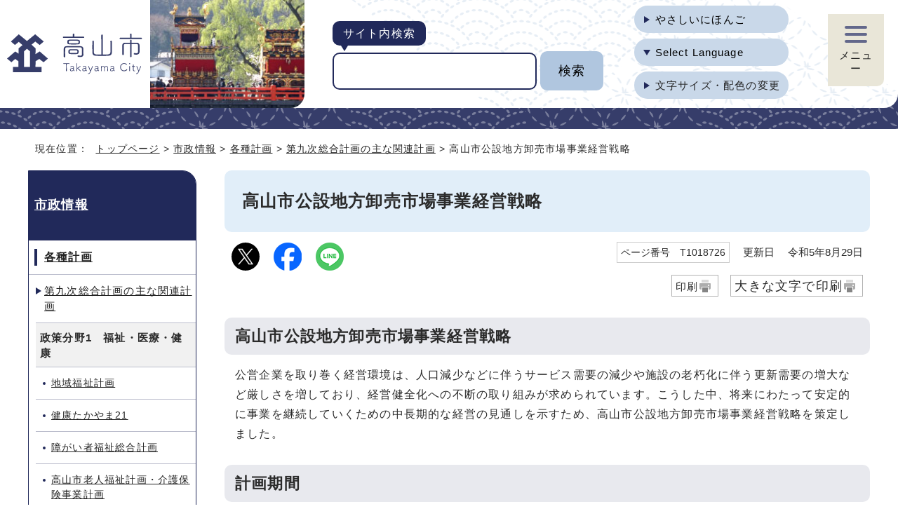

--- FILE ---
content_type: text/html
request_url: https://www.city.takayama.lg.jp/shisei/1004958/1005618/1018726.html
body_size: 22210
content:
<!DOCTYPE html>
<html lang="ja">
<head>
<meta charset="UTF-8">
<!-- Google tag (gtag.js) -->
<script async src="https://www.googletagmanager.com/gtag/js?id=G-ZRPX033712"></script>
<script>
window.dataLayer = window.dataLayer || [];
function gtag(){dataLayer.push(arguments);}
gtag('js', new Date());

gtag('config', 'G-ZRPX033712');
</script>
<title>高山市公設地方卸売市場事業経営戦略｜高山市</title>
<meta name="description" content="高山市公式ホームページ">
<meta name="keywords" content="高山市,たかやま,タカヤマ,岐阜県,公式,Takayama">
<meta name="google-site-verification" content="vuDi9tPcViseK4vfw4RyINLkugrJqiTlzG8KH1gct5c">
<!--[if lt IE 9]>
<script src="../../../_template_/_site_/_default_/_res/js/html5shiv-printshiv.min.js"></script>
<![endif]-->
<meta property="og:title" content="高山市公設地方卸売市場事業経営戦略">
<meta property="og:type" content="article">
<meta property="og:description" content="高山市公式ホームページ">
<meta property="og:url" content="../../../shisei/1004958/1005618/1018726.html">
<meta property="og:image" content="https://www.city.takayama.lg.jp/_template_/_site_/_default_/_res/images/sns/ogimage.png">
<meta property="og:site_name" content="高山市ホームページ">
<meta property="og:locale" content="ja_JP">
<script src="../../../_template_/_site_/_default_/_res/js/jquery-3.5.1.min.js"></script>
<script>
//<!--
var FI = {};
FI.jQuery = jQuery.noConflict(true);
FI.smpcss = "../../../_template_/_site_/_default_/_res/default_smp.css?z";
FI.smpcss2 = "../../../_template_/_site_/_default_/_res/dummy.css";
//-->
</script>
<script src="../../../_template_/_site_/_default_/_res/js/smp.js?z"></script>
<script src="../../../_template_/_site_/_default_/_res/js/common.js?z" defer></script>
<script src="../../../_template_/_site_/_default_/_res/js/pagetop_fade_absolute.js" defer></script>
<script src="../../../_template_/_site_/_default_/_res/js/articleall.js" async></script>
<script src="../../../_template_/_site_/_default_/_res/js/over.js" async></script>
<script src="../../../_template_/_site_/_default_/_res/js/dropdown_menu.js?z" defer></script>
<script src="https://tsutaeru.cloud/assets/snippet/js/tsutaeru_mo.js"></script>
<script>
__tsutaeruMO.init({
access_token: '9469380e-5daf-461b-b8c8-42d64366d2d4',
toolbar: {
//buttons: ['easy','ruby'],
message: true,
fixed: false
}
});
</script>
<script src="../../../_template_/_site_/_default_/_res/js/init.js" async></script>
<script src="../../../_template_/_site_/_default_/_res/js/fm_util.js" async></script>
<link id="cmncss" href="../../../_template_/_site_/_default_/_res/default.css?z" rel="stylesheet" type="text/css" class="pconly">
<link id="printcss" href="../../../_template_/_site_/_default_/_res/print_dummy.css" rel="stylesheet" type="text/css" class="pconly">
<link id="bgcss" href="../../../_template_/_site_/_default_/_res/dummy.css" rel="stylesheet" type="text/css" class="pconly">
<script>
//<!--
var bgcss1 = "../../../_template_/_site_/_default_/_res/a.css?z";
var bgcss2 = "../../../_template_/_site_/_default_/_res/b.css?z";
var bgcss3 = "../../../_template_/_site_/_default_/_res/c.css?z";
var bgcss4 = "../../../_template_/_site_/_default_/_res/dummy.css";
// -->
</script>
<link rel="apple-touch-icon-precomposed" href="../../../_template_/_site_/_default_/_res/images/apple-touch-icon-precomposed.png">
<link rel="shortcut icon" href="../../../_template_/_site_/_default_/_res/favicon.ico">
<script src="../../../_template_/_site_/_default_/_res/js/analytics.js"></script>
</head>
<body>
<div id="fb-root"> </div>
<script>(function(d, s, id) {
var js, fjs = d.getElementsByTagName(s)[0];
if (d.getElementById(id)) return;
js = d.createElement(s); js.id = id;
js.src = "//connect.facebook.net/ja_JP/sdk.js#xfbml=1&version=v2.3";
fjs.parentNode.insertBefore(js, fjs);
}(document, 'script', 'facebook-jssdk'));</script>
<noscript>
<p class="scriptmessage">当ホームページではjavascriptを使用しています。 javascriptの使用を有効にしなければ、一部の機能が正確に動作しない恐れがあります。お手数ですがjavascriptの使用を有効にしてください。</p>
</noscript>
<div id="wrapbg">
<div id="wrap">
<header id="headerbg" role="banner">
<div id="blockskip" class="pconly" lang="ja"><a href="#HONBUN">エンターキーを押すと、ナビゲーション部分をスキップし本文へ移動します。</a></div>
<div id="header">
<div id="tlogo">
<p><a href="../../../index.html"><img src="../../../_template_/_site_/_default_/_res/images/header/tlogo.svg" alt="高山市トップページ" width="200" height="64"></a></p>
</div>
<div id="util">
<div id="sitesearch">
<form method="get" id="search-box" name="search-box" action="https://www.google.co.jp/search">
<label for="key">サイト内検索</label>
<input type="hidden" name="ie" value="UTF-8">
<input type="hidden" name="oe" value="UTF-8">
<input type="hidden" name="hl" value="ja">
<input type="hidden" name="domains" value="https://www.city.takayama.lg.jp/">
<input type="hidden" name="sitesearch" value="https://www.city.takayama.lg.jp/">
<input type="text" name="q" size="20" id="key" value="">
<input type="submit" value="検索">
</form>
</div>
<div id="util2">
<ul class="clearfix">
<li id="tsutaeru-button-easy" class="easy"><button id="easyjp">やさしいにほんご</button></li>
<li id="tsutaeru-button-easyreset" class="easy"><button id="easyjpreset">もとにもどす</button></li>
</ul>
<div id="translation" class="scate02">
<button class="tismenu02" aria-expanded="false" aria-controls="translationlist" lang="en">Select Language</button>
<ul id="translationlist" aria-hidden="true">
<li lang="en" translate="no" class="notranslate"><a href="https://www.city.takayama.lg.jp/site/1020634.html#en">English</a></li>
<li lang="zh-CN" translate="no" class="notranslate"><a href="https://www.city.takayama.lg.jp/site/1020634.html#zhcn">简体中文</a></li>
<li lang="zh-TW" translate="no" class="notranslate"><a href="https://www.city.takayama.lg.jp/site/1020634.html#zhtw">繁體中文</a></li>
<li lang="ko" translate="no" class="notranslate"><a href="https://www.city.takayama.lg.jp/site/1020634.html#ko">한국어</a></li>
<li lang="vi" translate="no" class="notranslate"><a href="https://www.city.takayama.lg.jp/site/1020634.html#vi">Tiếng Việt</a></li>
<li lang="ne" translate="no" class="notranslate"><a href="https://www.city.takayama.lg.jp/site/1020634.html#ne">नेपाली</a></li>
<li lang="tl" translate="no" class="notranslate"><a href="https://www.city.takayama.lg.jp/site/1020634.html#tl">Tagalog</a></li>
<li lang="en" translate="no" class="notranslate"><a href="https://www.city.takayama.lg.jp/site/1020634.html#other">Other Languages</a></li>
</ul>
</div>
<p class="pconly"><a href="../../../site/usability.html">文字サイズ・配色の変更</a></p>
</div>
</div>
<div id="dropdownmenu">
<div id="smpmenup2bg" class="smpmenup">
<div id="smpmenup2" class="bmenu">
<button class="hnmenu" aria-expanded="false" aria-controls="smpmenup1menu"><span>メニュー</span></button>
<div id="smpmenup1menu" class="openmenu" aria-hidden="true">
<nav id="gnavibg" role="navigation" aria-label="メインメニュー">
<div id="gnavi">
<ul class="flexstyle1">
<li class="imglink"><a href="/kurashi/index.html"><img src="/_res/projects/default_project/_page_/001/000/001/2024new/gnavi/gnavi_01.svg" alt="" width="" height=""><span>くらしの情報<span class="subtext">税金・ごみ・健康など</span></span></a></li><li class="imglink"><a href="/kurashi/1000013/index.html"><img src="/_res/projects/default_project/_page_/001/000/001/2024new/gnavi/gnavi_02.svg" alt="" width="" height=""><span>防災・防犯・消防</span></a></li><li class="imglink"><a href="/events/event_calendar.html"><img src="/_res/projects/default_project/_page_/001/000/001/2024new/gnavi/gnavi_03.svg" alt="" width="" height=""><span>イベントカレンダー</span></a></li><li class="imglink"><a href="/shisei/index.html"><img src="/_res/projects/default_project/_page_/001/000/001/2024new/gnavi/gnavi_04.svg" alt="" width="" height=""><span>市政情報<span class="subtext">予算決算・統計・採用など</span></span></a></li><li class="imglink"><a href="/shisetsu/index.html"><img src="/_res/projects/default_project/_page_/001/000/001/2024new/gnavi/gnavi_05.svg" alt="" width="" height=""><span>施設情報<span class="subtext">公園・スポーツ施設など</span></span></a></li><li class="imglink"><a href="/kurashi/1006064/index.html"><img src="/_res/projects/default_project/_page_/001/000/001/2024new/gnavi/gnavi_06.svg" alt="" width="" height=""><span>助成・補助制度</span></a></li>
</ul>
</div>
</nav>
<button class="psclose">閉じる</button>
</div>
</div>
</div>
</div>
</div>
</header>
<hr class="hide">
<hr class="hide">
<nav id="tpath" role="navigation" aria-label="現在の位置">
<p>現在位置：&nbsp;
<a href="../../../index.html">トップページ</a> &gt;
<a href="../../../shisei/index.html">市政情報</a> &gt;
<a href="../../../shisei/1004958/index.html">各種計画</a> &gt;
<a href="../../../shisei/1004958/1005618/index.html">第九次総合計画の主な関連計画</a> &gt;
高山市公設地方卸売市場事業経営戦略
</p>
</nav>
<hr class="hide">
<div id="pagebody" class="clearfix">
<p class="skip"><a id="HONBUN">ここから本文です。</a></p>
<main id="page" role="main">
<article id="content">
<h1>高山市公設地方卸売市場事業経営戦略</h1>
<div class="box">
<div class="sns ai_skip rs_skip rs_preserve">
<div id="tw"><a href="https://twitter.com/intent/tweet?text=%E9%AB%98%E5%B1%B1%E5%B8%82%E5%85%AC%E8%A8%AD%E5%9C%B0%E6%96%B9%E5%8D%B8%E5%A3%B2%E5%B8%82%E5%A0%B4%E4%BA%8B%E6%A5%AD%E7%B5%8C%E5%96%B6%E6%88%A6%E7%95%A5%ef%bd%9c%E9%AB%98%E5%B1%B1%E5%B8%82&url=https%3A%2F%2Fwww.city.takayama.lg.jp%2Fshisei%2F1004958%2F1005618%2F1018726.html" target="_blank"><img alt="Xでポスト" height="40" src="../../../_template_/_site_/_default_/_res/images/sns/tweet.png" width="40"></a></div>

<div id="fb"><a href="https://www.facebook.com/sharer.php?u=https%3A%2F%2Fwww.city.takayama.lg.jp%2Fshisei%2F1004958%2F1005618%2F1018726.html&t=%E9%AB%98%E5%B1%B1%E5%B8%82%E5%85%AC%E8%A8%AD%E5%9C%B0%E6%96%B9%E5%8D%B8%E5%A3%B2%E5%B8%82%E5%A0%B4%E4%BA%8B%E6%A5%AD%E7%B5%8C%E5%96%B6%E6%88%A6%E7%95%A5%ef%bd%9c%E9%AB%98%E5%B1%B1%E5%B8%82" target="_blank"><img alt="フェイスブックでシェア" height="40" src="../../../_template_/_site_/_default_/_res/images/sns/share.png" width="40"></a></div>

<div id="snsline"><a href="https://line.me/R/msg/text/?%E9%AB%98%E5%B1%B1%E5%B8%82%E5%85%AC%E8%A8%AD%E5%9C%B0%E6%96%B9%E5%8D%B8%E5%A3%B2%E5%B8%82%E5%A0%B4%E4%BA%8B%E6%A5%AD%E7%B5%8C%E5%96%B6%E6%88%A6%E7%95%A5%ef%bd%9c%E9%AB%98%E5%B1%B1%E5%B8%82%0d%0ahttps%3A%2F%2Fwww.city.takayama.lg.jp%2Fshisei%2F1004958%2F1005618%2F1018726.html" target="_blank"><img alt="ラインでシェア" height="40" src="../../../_template_/_site_/_default_/_res/images/sns/lineit.png" width="40"></a></div>
</div>
<p class="update"><span class="idnumber">ページ番号　T1018726</span>　
更新日　
令和5年8月29日
</p>
<p class="print pconly"><span class="printm"><a href="javascript:void(0);" onclick="print(); return false;">印刷</a></span>　<span class="printl"><a href="javascript:void(0);" onclick="printData(); return false;">大きな文字で印刷</a></span></p>
<!-- ▲▲▲ END box ▲▲▲ --></div>
<h2>高山市公設地方卸売市場事業経営戦略</h2>
<p>公営企業を取り巻く経営環境は、人口減少などに伴うサービス需要の減少や施設の老朽化に伴う更新需要の増大など厳しさを増しており、経営健全化への不断の取り組みが求められています。こうした中、将来にわたって安定的に事業を継続していくための中長期的な経営の見通しを示すため、高山市公設地方卸売市場事業経営戦略を策定しました。</p>
<h2>計画期間</h2>
<p>令和5年度～令和14年度（10年間）</p>
<h2>経営戦略</h2>
<ul class="objectlink">
<li class="pdf">
<a href="../../../_res/projects/default_project/_page_/001/018/726/0825itibakeiisennryaku.pdf" target="_blank">高山市公設地方卸売市場事業経営戦略 （PDF 2.9MB）<img src="../../../_template_/_site_/_default_/_res/images/parts/newwin1.gif" alt="新しいウィンドウで開きます" width="12" height="11" class="external"></a>
</li>
</ul>
<div class="plugin pconly">
<p>PDF形式のファイルをご利用するためには、「Adobe（R） Reader」が必要です。お持ちでない方は、Adobeのサイトからダウンロード（無償）してください。<a href="http://www.adobe.com/jp/products/reader/" target="_blank">Adobeのサイトへ新しいウィンドウでリンクします。</a></p>
</div>
<div id="reference">
<h2><span>このページに関する</span>お問い合わせ</h2>
<p><strong>農政部　農務課</strong><br>電話：0577-35-3141　ファクス：0577-35-3166<br><a href="https://www.city.takayama.lg.jp/cgi-bin/contacts/g10901000" class="mail">お問い合わせは専用フォームをご利用ください。</a></p>
</div>
</article>
</main><!-- END main -->
<hr class="hide">
<nav id="lnavi" class="pconly" role="navigation" aria-labelledby="localnav">
<div id="menu">
<h2 id="localnav"><a href="../../../shisei/index.html">市政情報</a></h2>
<h3><a href="../../../shisei/1004958/index.html">各種計画</a></h3>
<h4><a href="../../../shisei/1004958/1005618/index.html">第九次総合計画の主な関連計画</a></h4>
<h5 class="separator">政策分野1　福祉・医療・健康</h5>
<ul class="lmenu">
<li><a href="../../../shisei/1004958/1005618/1002148.html">地域福祉計画</a></li>
<li><a href="../../../shisei/1004958/1005618/1005710.html">健康たかやま21</a></li>
<li><a href="../../../shisei/1004958/1005618/1002149.html">障がい者福祉総合計画</a></li>
<li><a href="../../../shisei/1004958/1005618/1005743.html">高山市老人福祉計画・介護保険事業計画</a></li>
<li><a href="../../../shisei/1004958/1005618/1005715.html">高山市新型インフルエンザ等対策行動計画</a></li>
<li><a href="../../../shisei/1004958/1005618/1005711.html">高山市食育推進計画</a></li>
<li><a href="../../../shisei/1004958/1005618/1011767.html">一人ひとりの命とこころを支える～高山市自殺対策計画～</a></li>
</ul>
<h5 class="separator">政策分野2　こども・教育・交流</h5>
<ul class="lmenu">
<li><a href="../../../shisei/1004958/1005618/1005943.html">高山市教育振興基本計画</a></li>
<li><a href="../../../shisei/1004958/1005618/1006114.html">高山市こども未来計画</a></li>
<li><a href="../../../shisei/1004958/1005618/1006062.html">高山市文化芸術振興指針</a></li>
<li><a href="../../../shisei/1004958/1005618/1002176.html">高山市歴史的風致維持向上計画</a></li>
<li><a href="../../../shisei/1004958/1005618/1006058.html">高山市歴史文化基本構想</a></li>
</ul>
<h5 class="separator">政策分野3　都市基盤・防災・景観</h5>
<ul class="lmenu">
<li><a href="../../../shisei/1004958/1005618/1005734.html">高山市都市基本計画</a></li>
<li><a href="../../../shisei/1004958/1005618/1005746.html">高山市地域防災計画</a></li>
<li><a href="../../../shisei/1004958/1005618/1019464/index.html">高山市中心市街地活性化基本計画</a></li>
<li><a href="../../../shisei/1004958/1005618/1002138.html">高山市景観計画</a></li>
<li><a href="../../../shisei/1004958/1005618/1005661.html">高山市緑の基本計画</a></li>
<li><a href="../../../shisei/1004958/1005618/1005723.html">高山市地域公共交通計画</a></li>
<li><a href="../../../shisei/1004958/1005618/1006056.html">高山市水道ビジョン・経営戦略</a></li>
<li><a href="../../../shisei/1004958/1005618/1012499.html">高山市下水道ビジョン・経営戦略</a></li>
<li><a href="../../../shisei/1004958/1005618/1013502.html">除雪計画</a></li>
<li><a href="../../../shisei/1004958/1005618/1005662.html">高山市駐車場整備計画</a></li>
<li><a href="../../../shisei/1004958/1005618/1002178.html">高山市耐震改修促進計画</a></li>
<li><a href="../../../shisei/1004958/1005618/1009982.html">高山市空家等対策計画</a></li>
<li><a href="../../../shisei/1004958/1005618/1014674.html">高山市国土強靱化地域計画（第2期）</a></li>
<li><a href="../../../shisei/1004958/1005618/1011769.html">高山市橋りょう長寿命化修繕計画</a></li>
<li><a href="../../../shisei/1004958/1005618/1018711.html">高山市駐車場事業経営戦略</a></li>
<li><a href="../../../shisei/1004958/1005618/1005795.html">高山市国民保護計画</a></li>
</ul>
<h5 class="separator">政策分野4　森林・環境・エネルギー</h5>
<ul class="lmenu">
<li><a href="../../../shisei/1004958/1005618/1005683.html">高山市環境基本計画</a></li>
<li><a href="../../../shisei/1004958/1005618/1005699.html">ごみ処理基本計画</a></li>
<li><a href="../../../shisei/1004958/1005618/1005771.html">高山市森林整備計画</a></li>
<li><a href="../../../shisei/1004958/1005618/1018994.html">第4次高山市地球温暖化対策実行計画（事務事業編）</a></li>
<li><a href="../../../shisei/1004958/1005618/1001309.html">生物多様性</a></li>
<li><a href="../../../shisei/1004958/1005618/1002166.html">地球温暖化対策地域推進計画（計画書）</a></li>
<li><a href="../../../shisei/1004958/1005618/1005773.html">高山市生活排水処理基本計画</a></li>
</ul>
<h5 class="separator">政策分野5　産業・労働・プロモーション</h5>
<ul class="lmenu">
<li><a href="../../../shisei/1004958/1005618/1005844.html">高山市産業振興計画</a></li>
<li><a href="../../../shisei/1004958/1005618/1005783.html">第5次高山市男女共同参画基本計画</a></li>
<li><a href="../../../shisei/1004958/1005618/1012204.html">飛騨民俗村再整備構想</a></li>
<li><a href="../../../shisei/1004958/1005618/1016782.html">奥飛騨温泉郷活性化基本構想</a></li>
<li><a href="../../../shisei/1004958/1005618/1018634.html">高山市観光施設事業経営戦略</a></li>
<li class="choice">高山市公設地方卸売市場事業経営戦略</li>
<li><a href="../../../shisei/1004958/1005618/1022222.html">高山市移住定住戦略</a></li>
</ul>
<h5 class="separator">着実な計画の推進</h5>
<ul class="lmenu">
<li><a href="../../../shisei/1004958/1005618/1021744.html">高山市第二次行政経営方針</a></li>
<li><a href="../../../shisei/1004958/1005618/1021799.html">高山市DX推進計画（第2期）</a></li>
<li><a href="../../../shisei/1004958/1005618/1008521.html">高山市公共施設等総合管理計画</a></li>
<li><a href="../../../shisei/1004958/1005618/1003922.html">過疎計画</a></li>
</ul>
</div>
</nav>
</div>
<hr class="hide">
<aside id="guidebg" role="complementary">
<div id="guide">
<p class="pagetop pconly"><a href="#wrap"><img src="../../../_template_/_site_/_default_/_res/images/page/mark_pagetop.png" alt="このページの先頭へ戻る" width="64" height="65"></a></p>
<ul>
<li><a href="javascript:history.back();" class="pageback">前のページへ戻る</a></li>
<li><a href="../../../index.html" class="pagehome">トップページへ戻る</a></li>
</ul>
<div class="viewmode">
<ul>
<li><a href="javascript:void(0)" id="viewmode_pc">PC表示</a></li>
<li><a href="javascript:void(0)" id="viewmode_smp">スマートフォン表示</a></li>
</ul>
</div>
</div>
</aside>
<hr class="hide">
<nav id="jssmpbtmnavi" class="smponly">
<ul>
<li id="jssmpbtmnavi01"></li>
<li id="jssmpbtmnavi02"></li>
<li id="jssmpbtmnavi03"><p class="pagetop"><a href="#wrap">ページ先頭</a></p></li>
</ul>
</nav>
<hr class="hide">
<footer role="contentinfo">
<div id="footerbg">
<div id="footer">
<div id="add">
<h2>高山市役所</h2>
<address>
〒506-8555　岐阜県高山市花岡町2丁目18番地　<a href="https://maps.app.goo.gl/TdKG6Uxjyio41itE6" class="map" lang="en">Map</a>
</address>
<p>
電話：0577-32-3333　<br class="smponly">ファクス：0577-35-3162<br>
業務時間：平日午前8時30分から午後5時15分<br>
※土曜日、日曜日、祝日、年末年始（12月29日から1月3日）を除く
</p>
</div>
<div id="population">
<div class="pleft">
<h2><span class="title">人口と世帯</span>
<span class="date">（令和8年1月1日現在）</span>
</h2>
<dl>
<dt>人口</dt><dd><span>81,581</span>人</dd>
<dt>世帯数</dt><dd><span>36,660</span>世帯</dd>
<dt>面積</dt><dd><span>2,177.61</span>平方km<br>（日本一大きな市）</dd>
</dl>
</div>
<div class="pright">
<p><img src="../../../_template_/_site_/_default_/_res/images/footer/map.png" width="151" height="170" alt="高山市は、岐阜県の北部に位置しています"></p>
</div>
</div>
</div>
<hr class="hide">
<div id="footerline">
<div id="addlink">
<ul>
<li><a href="../../../site/websitepolicy.html">ウェブサイトポリシー</a></li>
<li><a href="../../../site/1005306.html">サイトの使い方</a></li>
<li><a href="../../../sitemap.html">サイトマップ</a></li>
</ul>
<!-- ▲▲▲ END addlink ▲▲▲ --></div>
<div id="copy">
<p lang="en">Copyright &copy; Takayama City. All rights reserved.</p>
<!-- ▲▲▲ END copy ▲▲▲ --></div>
<!-- ▲▲▲ END footerline ▲▲▲ --></div>
</div>
</footer>
</div>
</div>
<script src="https://ai-staff.net/Scripts/ext/floating-window.min.js?t=takayama&ci=true&bgc=#F9E5E5&tc=#222222"></script>
<!-- xmldata for linkcheck start
<linkdata>
<pageid>1018726</pageid>
<pagetitle>高山市公設地方卸売市場事業経営戦略</pagetitle>
<pageurl>https://www.city.takayama.lg.jp/shisei/1004958/1005618/1018726.html</pageurl>
<device>p</device>
<groupid>g10901000</groupid>
<groupname>農政部　農務課</groupname>
<linktitle></linktitle>
<linkurl></linkurl>
</linkdata>
xmldata for linkcheck end  -->
</body>
</html>


--- FILE ---
content_type: text/css
request_url: https://www.city.takayama.lg.jp/_template_/_site_/_default_/_res/default.css?z
body_size: 284
content:
@charset "utf-8";
/*---- ���� ----*/
@import url(site.css?0630);
@import url(content.css?0202);
@import url(parts.css?0910);

/*---- �I�v�V���� ----*/
@import url(eventcal.css?0202);

/*---- �f�U�C�� ----*/
@import url(fontstyle.css);
@import url(print.css);


--- FILE ---
content_type: text/css
request_url: https://www.city.takayama.lg.jp/_template_/_site_/_default_/_res/site.css?0630
body_size: 26322
content:
@charset "utf-8";
/*------------------------------------------------------------------------------
[1] 共通設定
[2] レイアウト[ 配置 + 書式設定その他 ]
[3] 詳細デザイン
------------------------------------------------------------------------------*/
/*******************************************************************************
[1] 共通設定
*******************************************************************************/
*{
	margin:0px;
	padding:0px;
}
body{
	color:#2b2b2b;
	font-family:Verdana, Helvetica, sans-serif;
	font-weight:normal;
	word-wrap:break-word;
	overflow-wrap:break-word;
}
input,select,textarea,button{
	font-family:Verdana, Helvetica, sans-serif;
	font-size:100%;
	font-weight:normal;
}
img{
	border:none;
}
strong{
	font-weight:bold;
}
hr{
	margin-bottom:12px;
	height:0px;
	border:none;
	border-top:1px solid #CCC;
}
.hide{
	display:none;
}
.skip{
	position:absolute;
	left:-9999px;
}
/*　回り込み解除　*/
.box{
	margin-bottom:15px;
	width:100%;
}
.clearfix:after,.box:after{
	content:"";
	display:block;
	clear:both;
}
/*　noscript　*/
.scriptmessage{
	margin-right:auto;
	margin-left:auto;
	padding:15px 0px 15px 0px;
	width:900px;
	font-size:85%;
	text-align:left;
	line-height:1.5;
}
/*　本文へ　*/
#blockskip a{
	padding:10px 20px 15px 20px;
	display:block;
	position:absolute; 
	left:-9999px;
	color:#FFF;
	font-size:100%;
	font-weight:bold;
	background-color:#0033CC;
	z-index:101;
}
#blockskip .show{
	position:absolute;
	left:0;
}
/*******************************************************************************
[2] レイアウト[ 配置 + 書式設定その他 ]
*******************************************************************************/
/*==============================================================================
	配置
==============================================================================*/
#wrap{
	width:100%;
	font-size:100%;
}
#gnavi,#topgnavi{
	width:100%;
	clear:both;
}
#tpath{
	margin:13px auto 15px auto;
	padding:5px 10px;
	width: 100%;
	min-width:1000px;
	max-width:1200px;
	box-sizing: border-box;
	clear:both;
}
#toppagebody{
	margin:0px auto 0px auto;
	width:100%;
	clear:both;
	text-align: left;
	line-height: 1.8;
}
#pagebody{
	margin:0px auto 0px auto;
	width: 100%;
	min-width:1000px;
	max-width:1200px;
	box-sizing: border-box;
	clear:both;
}
#guidebg,#topguidebg{
	margin:0px;
	width:100%;
	box-sizing: border-box;
}
#guide{
	margin:0px auto 0px auto;
	width: 100%;
	min-width:1000px;
	max-width:1200px;
	box-sizing: border-box;
	clear:both;
}
#footerbg,#topfooterbg{
	margin:0px;
	width:100%;
}
#footer,#footerline{
	margin:0px auto 0px auto;
	width: 100%;
	min-width:1000px;
	max-width:1200px;
	box-sizing: border-box;
	clear:both;
}
#lnavi{
	padding-bottom:10px;/*footerとのすき間*/
	width:240px;
	float:left;
	box-sizing: border-box;
}
#content{
	padding-bottom:10px;/*footerとのすき間*/
	width:calc(100% - 280px);
	float:right;
}
#content2{
	margin-left:auto;
	margin-right:auto;
	padding-bottom:10px;/*footerとのすき間*/
	width: 100%;
	min-width:1000px;
	max-width:1200px;
	float:none;
}
#content3{
	margin:0px auto 0px auto;
	width: 100%;
	min-width:1000px;
	max-width:1200px;
	clear:both;
}
main{
	display:block;
}
/*==============================================================================
	書式設定その他
==============================================================================*/
body,input,select,textarea,button{
	font-family:"BIZ UDPGothic","ヒラギノ角ゴ Pro W3","Hiragino Kaku Gothic Pro","メイリオ",Meiryo,"ＭＳ Ｐゴシック",sans-serif;
	font-weight:normal;
	letter-spacing:.075em;
}
a{
	color: #222;
}
#wrapbg,#wrap{
	min-width:1000px;
}
#headerbg,#topheaderbg{
	width:100%;
	min-width:1000px;
	background:#363D6A;
}
#tpath{
	font-size:90%;
	background:#FFF;
	text-align:left;
	line-height:1.5;
}
#pagebody{
	background:#FFF;
	text-align:left;
}
#guide{
	font-size:95%;
	text-align:right;
}
#tlogo{
	text-align:center;
}
#util{
	text-align:left;
}
#content,#content2{
	line-height:1.8;
}
#lnavi{
	line-height:1.5;
}
/*******************************************************************************
[3] 詳細デザイン
*******************************************************************************/
/*==============================================================================
	ナビ、トップ共通ボタン
==============================================================================*/
#gnavi ul,
#topmain1bg ul.flexstyle1,
#topmain3bg ul.flexstyle1{
	margin: 0px;
}
#gnavi ul li,
#topmain1bg ul.flexstyle1 li,
#topmain3bg ul.flexstyle1 li{
	margin: 0px 20px 20px 0px;
	width: calc((100% - 20px) / 2);
	background: #FFF;
	border-radius: 10px;
}
#gnavi ul li{
	font-size:110%;
}
#gnavi ul li:nth-of-type(2n),
#topmain1bg ul.flexstyle1 li:nth-of-type(2n),
#topmain3bg ul.flexstyle1 li:nth-of-type(4n){
	margin-right: 0px
}
#gnavi ul li a,
#topmain1bg ul.flexstyle1 li a,
#topmain3bg ul.flexstyle1 li a{
  padding: 30px 10px 30px 15px;
	position: relative;
	display: flex;
	align-items: center;
	color: #222;
	font-size: 100%;
	border-radius: 10px;
	z-index: 1;
}
#smpmenup1menu #gnavi ul li a::before,
#topmain1bg #gnavi ul li a::before,
#topmain1bg ul.flexstyle1 li a::before{
	content: "";
	width: 100%;
	height: 100%;
	position: absolute;
	left: 0px;
	bottom: 0px;
	background: #FAE7E7;
	clip-path: polygon(0 80%, 100% 45%, 100% 100%, 0% 100%);
	border-radius: 0px 0px 10px 10px;
	z-index: -1;
}
#topmain1bg ul.flexstyle1.color1 li a::before{
	background: #FAE7E7;
}
#topmain1bg ul.flexstyle1.color2 li a::before{
	background: #E1EEF9;
}
#gnavi ul li a img:not(.external),
#topmain1bg ul.flexstyle1 li a img:not(.external),
#topmain3bg ul.flexstyle1 li a img:not(.external){
	margin: 0px 10px 0px 0px;
	width: 42px;
}
#gnavi ul li a span:not([class]),
#topmain1bg ul.flexstyle1 li a span:not([class]),
#topmain3bg ul.flexstyle1 li a span:not([class]){
	width: calc(100% - 52px);
	font-size: 110%;
	text-align: left;
}
#gnavi ul li a span.subtext,
#topmain1bg ul.flexstyle1 li a span.subtext,
#topmain3bg ul.flexstyle1 li a span.subtext{
	padding-top: 5px;display: block;
	font-size: 77%;
}
/*==============================================================================
	ヘッダ
==============================================================================*/
/*お問い合わせフォーム・アンケート
------------------------------------------------------------------------------*/
.headcontact #headline{
	padding-top:15px;
	padding-bottom:15px;
}
.headenq #tlogo{
	margin:6px 0px 0px 10px;
	position:relative;
}
/*------------------------------------------------------------------------------
	レイアウト
------------------------------------------------------------------------------*/
#headerbg{
	padding-bottom:30px;
	background:#363D6A url(images/header/header_line.png) repeat left top;
}
#header{
	width:100%;
	display:flex;
	justify-content:space-between;
	background:#FFF url(images/header/header_bg.png) no-repeat calc(50% + 532px - 140px) top;
	border-radius:0 0 20px 0;
}
#topheaderbg #header::after{
	content:"";
	height:100%;
	display:block;
}
#tlogo,#topheaderbg #header::after,#dropdownmenu{
	width:calc(50% - 600px);
}
#util{
	width:100%;
	max-width:1200px;
	display:flex;
	justify-content:space-between;
	line-height:1.2;
}
/*------------------------------------------------------------------------------
	ヘッダー写真
------------------------------------------------------------------------------*/
#util::before{
	content:"";
	width:calc(100% - 600px);
	height:100%;
	display:block;
	background:url(images/header/header_photo.jpg) no-repeat center center / cover;
	border-radius:0 0 20px 0;
}
#headerbg #util::before{
	width:calc(100% - 690px);
}
/*------------------------------------------------------------------------------
	印刷・幅が狭いとき
------------------------------------------------------------------------------*/
@media screen and (max-width: 1657px), print{
	#header{
		justify-content:flex-start;
	}
	#tlogo{
		width:220px;
	}
	#util{
		width: calc(100% - 220px);
	}
	#topheaderbg #header::after{
		content:none;
	}
}
@media screen and (max-width: 1557px){
	#dropdownmenu{
		width:120px;
	}
	#headerbg #util{
		width: calc(100% - 340px);
	}
}
/*------------------------------------------------------------------------------
	tlogo
------------------------------------------------------------------------------*/
#tlogo{
	padding:15px 10px;
	display:flex;
	justify-content:center;
	align-items:center;
	box-sizing:border-box;
}
#tlogo img{
	vertical-align:bottom;
}
/*------------------------------------------------------------------------------
	util1
------------------------------------------------------------------------------*/
#util1{
	margin:26px 0px 24px 0px;
	width:300px;
}
#util1 ul{
	margin-left:-20px;
	display:flex;
	list-style:none;
}
#util1 ul li{
	margin-left:20px;
	width:calc(50% - 20px);
	display:flex;
}
#util1 ul li a{
	padding:10px 5px 48px 5px;
	width:100%;
	display:flex;
	flex-wrap:wrap;
	justify-content:center;
	align-items:center;
	font-weight:bold;
	color:#FFF;
	background:#21295A;
	border:2px solid #21295A;
	border-radius:10px;
	text-align:center;
	text-decoration:none;
	box-sizing:border-box;
}
#util1 ul li.kanko a{
	background:#21295A url(images/header/kanko.png) no-repeat center bottom;
}
#util1 ul li.tourist a{
	background:#21295A url(images/header/tourist.png) no-repeat center bottom;
}
/*------------------------------------------------------------------------------
	util2
------------------------------------------------------------------------------*/
#util2{
	margin:8px 0px 8px 0px;
	width:220px;
	font-size:93.75%;
}
#util2 ul{
	list-style:none;
}
#translation,
#util2 > ul li{
	margin-bottom:8px;
}
#util2 .furigana button,
#util2 .easy button,
#util2 button#readbtn{
	margin:0px;
	font-size:100%;
	background:none;
	text-decoration:none;
	cursor:pointer;
	-webkit-appearance:none;
	-moz-appearance:none;
	appearance:none;
}
#tsutaeru-button-easyreset{
	display:none;
}
#util2 .furigana button,
#util2 .easy button,
#util2 button#readbtn,
#util2 > p a,
#translation button,
#util2 > ul li a{
	margin:0px;
	padding:11px 10px 10px 30px;
	width:100%;
	box-sizing:border-box;
	display:block;
	position:relative;
	background:#C9D8E9;
	border:none;
	border-radius:30px;
	text-decoration:none;
	appearance:none;
	cursor:pointer;
	text-align:left;
	line-height:1.2;
}
#util2 .furigana button::before,
#util2 .easy button::before,
#util2 button#readbtn::before,
#util2 > p a::before,
#translation button::before,
#util2 > ul li a::before{
	content:"";
	margin:auto 0;
	width:0;
	height:0;
	position:absolute;
	top:0;
	bottom:0;
	left:14px;
	border-top:5px solid transparent;
	border-left:8px solid #21295A;
	border-bottom:5px solid transparent;
}
#translation button::before{
	transform:rotate(90deg);
}
#translation{
	line-height:1.5;
	position:relative;
}
#translationlist [lang]{
	letter-spacing:.03em;
}
#translationlist [lang="zh-CN"],#translationlist [lang="zh-TW"]{
	letter-spacing:.075em;
}
#translation #translationlist a::before{
	content:'';
	width:7px;
	height:7px;
	position:absolute;
	top:calc(.75em - 4px);
	right:5px;
	border-top:2px solid #21295A;
	border-right:2px solid #21295A;
	transform:rotate(45deg);
}
#translation #translationlist{
	padding:5px;
	width:100%;
	display:none;
	position:absolute;
	top:100%;
	left:0;
	z-index:19990;
	background-color: #C9D8E9;
	border:solid 1px #FFF;
	border-radius: 5px 5px 5px 5px;
	box-sizing: border-box;
	text-align:left;
}
#translation #translationlist{
	list-style:none;
}
#translation #translationlist li{
	margin:0;
	padding:0px;
	display:block;
}
#translation #translationlist li::before{
	content:none;
}
#translation #translationlist a::before{
	top:calc(.75em - 4px + 5px);
	right:8px;
}
#translation #translationlist a{
	padding:6px 24px 6px 5px;
	display:block;
	color:#222;
	text-decoration:none;
	position:relative;
	border-radius:4px;
}
#translation #translationlist a:hover,
#translation #translationlist a:focus{
	background-color: #FFF;
}
/*------------------------------------------------------------------------------
	検索
------------------------------------------------------------------------------*/
#sitesearch{
	margin:30px 0px 25px 0px;
	width:390px;
}
#sitesearch label{
	margin-bottom:8px;
	padding:8px 15px;
	display:inline-block;
	position:relative;
	color:#FFF;
	background:#21295A;
	border-radius:10px;
}
#sitesearch label::after{
	content:"";
	margin:0;
	width:0;
	height:0;
	position:absolute;
	bottom:-8px;
	left:12px;
	border-top:8px solid #21295A;
	border-left:5px solid transparent;
	border-right:5px solid transparent;
}
#sitesearch input{
	padding:14px 8px 14px 8px;
	font-size:112.5%;
	vertical-align:middle;
	-webkit-appearance: none;
	box-sizing:border-box;
}
#sitesearch input[type="submit"]{
	width:5em;
	background:#B0C6DF;
	border:2px solid #B0C6DF;
	border-radius:10px;
	text-align:center;
}
#sitesearch input#key{
	width:calc(100% - 5.5em)!important;
	height:auto!important;
	background-color:#FFF!important;
	border:2px solid #21295A!important;
	border-radius:10px!important;
}
/*==============================================================================
	ドロップダウン
==============================================================================*/
#smpmenup2bg .bmenu{
	position:relative;
}
#dropdownmenu{
	margin: 20px;
	display:flex;
	justify-content:flex-end;
}
/*------------------------------------------------------------------------------
	ボタン
------------------------------------------------------------------------------*/
#smpmenup2bg .bmenu > button {
	margin: 0px;
	width: 80px;
	padding: 50px 10px 15px 10px;
	box-sizing: border-box;
	color: #222;
	font-size:93.75%;
	background-color: #E9E6D8;
	border: none;
	border-radius:0 0 10px 0;
	text-align: center;
	cursor: pointer;
	z-index: 1;
}
#smpmenup2bg .bmenu button {
	display: inline-block;
	position: relative;
}
#smpmenup2bg .bmenu > button::before,
#smpmenup2bg .bmenu > button::after,
#smpmenup2bg .bmenu > button span::before{
	margin:0 auto;
	width:32px;
	height:4px;
	display:block;
	position:absolute;
	right:0;
	left:0;
	top:27px;
	content:"";
	background:#63688B;
	border-radius:3px;
	transition: all 0.5s;
}
#smpmenup2bg .bmenu > button::before{
	transform: translateY(-10px);
}
#smpmenup2bg .bmenu > button span::before{
	transform: translateY(10px)
}
#smpmenup2bg .bmenu > button.choice::after{
	opacity:0;
	transform: scale(0, 1);
}
#smpmenup2bg .bmenu > button.choice::before{
	transform: rotate(45deg);
}
#smpmenup2bg .bmenu > button.choice span::before{
	transform: rotate(-45deg);
}
/*------------------------------------------------------------------------------
	メニュー
------------------------------------------------------------------------------*/
#smpmenup2bg #smpmenup1menu{
	padding:30px;
	width: 600px;
	height:auto;
	display:none;
	position:absolute;
	top:100%;
	right:0;
	box-sizing:border-box;
	background:#63688B url(images/top/topmain1_bg.png) repeat left top;
	border-radius:0 0 20px 0;
	box-shadow:0px 0px 3px 0px rgba(0,0,0,0.2);
	text-align:right;
	z-index:19991;
}
/*	閉じるボタン
------------------------------------------------------------------------------*/
#smpmenup1menu button.psclose{
	margin:20px 0px 0px 0px;
	padding:10px 10px 8px 40px;
	border:none;
	color:#FFF;
	background-color:#21295A;
	border-radius:100vh;
	line-height:1.2;
	cursor:pointer;
}
#smpmenup1menu button.psclose::before,
#smpmenup1menu button.psclose::after{
    content:"";
	position:absolute;
	display:inline-block;
	top:12px;
	right:auto;
	left:20px;
	width:2px;
	height:15px;
	border:0;
	margin:0;
	padding:0;
	background-color:#fff;
}
#smpmenup1menu button.psclose::before{
	-moz-transform:rotate(45deg);
	-webkit-transform:rotate(45deg);
	transform:rotate(45deg);
}
#smpmenup1menu button.psclose::after{
	-moz-transform:rotate(-45deg);
	-webkit-transform:rotate(-45deg);
	transform:rotate(-45deg);
}
/*==============================================================================
	左メニュー
==============================================================================*/
#menu{
	margin-bottom:20px;
	border:1px solid #21295A;
	border-radius:0 20px 20px 0;
}
#menu ul:last-child li:last-child,
#menu ul:last-child li:last-child a,
#menu h3:last-child,#menu h4:last-child,#menu h5:last-child,#menu h6:last-child{
	border-radius:0 0 18px 0;
}
#menu a{
	transition:all .5s;
}
/*------------------------------------------------------------------------------
	見出しh2
------------------------------------------------------------------------------*/
#menu h2{
	font-size:110%;
	border-radius:0 18px 0 0;
}
#menu h2 a,#menu h2.choice{
	padding:35px 5px 38px 8px;
	display:block;
	color:#FFF;
	background:#21295A;
	border-radius:0 18px 0 0;
}
/*------------------------------------------------------------------------------
	リンクなし　セパレータ
------------------------------------------------------------------------------*/
#menu h3.separator{
	margin:0px;
	padding:10px 5px 8px 8px;
	font-size:95%;
	font-weight:bold;
	background:#F1F1F1;
	border-top:1px solid #BCBECD;
}
#menu h4.separator,#menu h5.separator,#menu h6.separator{
	margin:0px 0px 0px 10px;
	padding:10px 5px 8px 6px;
	font-size:100%;
	font-weight:bold;
	background:#F1F1F1;
	border-top:1px solid #BCBECD;
}
#menu h5.separator{
	font-size:95%;
}
#menu h6.separator{
	font-size:90%;
}
/*------------------------------------------------------------------------------
	詳細メニュー　h3 h4 ul 同じリスト風デザイン
------------------------------------------------------------------------------*/
#menu h3,#menu h4,#menu h5{
	margin:0px 0px 0px 0px;
	font-size:100%;
	font-weight:normal;
	background:#FFF;
	border-bottom:none;
}
#menu h4{
	font-size:95%;
}
#menu h5{
	font-size:90%;
}
#menu h3 a,#menu h4 a,#menu h5 a{
	padding:12px 5px 12px 22px;
	display:block;
	position:relative;
}
#menu h3 a{
	font-weight:bold;
}
#menu h3 a::before{
	width:4px;
	height:calc(100% - 24px);
	content:"";
	position:absolute;
	top:12px;
	left:8px;
	background:#21295A;
}
#menu h4 a,#menu h5 a{
	border-top:1px solid #BCBECD;
}
#menu h5{
	margin-left:10px;
}
#menu h4 a::before,
#menu h5 a::before{
	content:"";
	width:0;
	height:0;
	position:absolute;
	top:calc(.75em - 5px + 12px);
	left:10px;
	border-top:5px solid transparent;
	border-left:8px solid #21295A;
	border-bottom:5px solid transparent;
}
#menu h3 a:hover,#menu h4 a:hover,#menu h5 a:hover{
	background:#E8E9EE;
}
#menu h3.choice a:hover,#menu h4.choice a:hover,#menu h5.choice a:hover{
	background:#E8E9EE;
}
#menu h3.choice a,#menu h4.choice a,#menu h5.choice a{
	background:#E1EEF9;
}
#menu ul{
	margin:0px;
	font-size:95%;
	list-style-type:none;
}
#menu ul li a{
	padding:12px 5px 12px 22px;
	display:block;
	position:relative;
	border-top:1px solid #BCBECD;
}
#menu ul li a:hover{
	background:#E8E9EE;
}
#menu ul li.choice{
	padding:12px 5px 12px 22px;
	position:relative;
	background:#E1EEF9;
	border-top:1px solid #BCBECD;
}
#menu ul li:not([class]) a::before,
#menu ul li.choice::before{
	content:"";
	width:0;
	height:0;
	position:absolute;
	top:calc(.75em - 5px + 12px);
	left:10px;
	border-top:5px solid transparent;
	border-left:8px solid #21295A;
	border-bottom:5px solid transparent;
}
/*------------------------------------------------------------------------------
	入れ子リスト
------------------------------------------------------------------------------*/
#menu ul.lmenu{
	font-size:90%;
	border-top:none;
	list-style-type:none;
}
#menu ul.lmenu li{
	margin-left:10px;
}
#menu ul.lmenu li a{
	display:block;
	position:relative;
	border-top:1px solid #BCBECD;
	border-bottom:none;
}
#menu ul.lmenu li a:hover{
	background:#E8E9EE;
}
#menu ul.lmenu li.choice{
	padding:12px 5px 12px 22px;
	position:relative;
	background:#E1EEF9;
	border-top:1px solid #BCBECD;
}
#menu ul.lmenu li a::before,
#menu ul.lmenu li.choice::before{
	width:4px;
	height:4px;
	content:'';
	position:absolute;
	top:calc(.75em - 2px + 12px);
	left:10px;
	background-color:#21295A;
	border:none;
	border-radius:50%;
}
/*------------------------------------------------------------------------------
	★★★左ナビ表示のイベントカレンダー
------------------------------------------------------------------------------*/
#lnavi #calendar{
	margin:0px 6px 6px 6px;
	background:#FFF;
}
#calendar table{
	margin:0px auto 10px auto;
	width:90%;
	font-size:90%;
	border:1px solid #999999;
	border-collapse:collapse;/*隣接するセルのボーダーを重ねて表示*/
	text-align:center;
}
#calendar table caption{
	padding:5px;
}
#calendar table caption span{
	margin-left:5px;
	font-size:130%;
	font-weight:bold;
}
#calendar table caption img{
	margin-left:5px;
	vertical-align:bottom;
}
#calendar table th{
	padding:5px 0px 7px 0px;
	background:#F7FDF7;
	border:1px solid #999999;
}
#calendar table td{
	padding:5px 0px 7px 0px;
	border:1px solid #999999;
}
#calendar table td a{
	color:#2b2b2b;
}
.sun{
	color:#C00;
	background: #FFF0F0;
}
#calendar table td.sun a{
	color:#C00;
}
.sat{
	color:#069;
	background: #E8F8FF;
}
#calendar table td.sat a{
	color:#069;
}
.today{
	background:#FAF6DC;
}
.today a{
	color:#2b2b2b;
}
#lnavi #calendar p{
	padding-bottom:10px;
	font-size:90%;	
	text-align:center;
}
/*------------------------------------------------------------------------------
	左ナビバナー
------------------------------------------------------------------------------*/
#lnavi p{
	margin-bottom:10px;
}
/*==============================================================================
	ページ遷移
==============================================================================*/
#guidebg,#topguidebg{
	padding:8px 0px;
	background:#C9D8E9;
}
#guide{
	display:flex;
	justify-content:flex-end;
	align-items:center;
	font-size:95%;
	text-align:right;
}
/*------------------------------------------------------------------------------
	このページのトップへ
------------------------------------------------------------------------------*/
#guide p.pagetop{
    display:block;
    clear:both;
    text-align:right;
    position:fixed;
    right:30px;
    bottom:137px;
    z-index:10000;
	line-height:0;
	display:none;
}
/*------------------------------------------------------------------------------
	ページ戻り
------------------------------------------------------------------------------*/
#guide>ul{
	display:flex;
	justify-content:flex-end;
	align-items:center;
	list-style:none;
}
#guide>ul li{
	margin-right:18px;
}
/*------------------------------------------------------------------------------
	表示切替
------------------------------------------------------------------------------*/
#guide .viewmode ul{
	padding:0px;
	display:flex;
	list-style-type:none;
	border:2px dashed #CFCBB9;
	border-radius:4px;
}
#guide .viewmode ul li{
	text-align:center;
	background:#ffffff;
}
#guide .viewmode ul li:first-child{
	border-right:2px dashed #CFCBB9;
	border-radius:4px 0 0 4px;
}
#guide .viewmode ul li:last-child{
	border-radius:0 4px 4px 0;
}
#guide .viewmode ul li a{
	padding:8px 20px;
	display:block;
	text-decoration:none;
	transition:all .3s;
}
#guide .viewmode ul li a:hover{
	background:#EFEFEE;
}
#guide .viewmode a#viewmode_pc{
	position:relative;
}
#guide .viewmode a#viewmode_pc::before{
	content:"";
	margin:0 auto;
	width:4em;
	height:2px;
	position:absolute;
	left:0;
	right:0;
	bottom:5px;
	background:#CC1717;
}
/*==============================================================================
	フッタ
==============================================================================*/
#footerbg,#topfooterbg{
	background:url(images/footer/footer_bgright.png) no-repeat right top,#FFF url(images/footer/footer_bgleft.png) no-repeat left bottom;
}
#footer{
	padding:50px 0 60px 0;
	display:flex;
	justify-content:space-between;
	line-height:1.5;
}
#add h2{
	margin-bottom:25px;
	font-weight:normal;
	font-size:250%;
}
address{
	margin-bottom:15px;
	font-style:normal;
}
#add a.map{
	padding:6px 20px 6px 35px;
	display:inline-block;
	position:relative;
	background:#C9D8E9;
	border-radius:30px;
	text-decoration:none;
	text-transform:uppercase;
}
#add a.map::before{
	content:"";
	margin:auto 0;
	width:0;
	height:0;
	position:absolute;
	top:0;
	bottom:0;
	left:19px;
	border-top:5px solid transparent;
	border-left:8px solid #21295A;
	border-bottom:5px solid transparent;
}
#add p{
	line-height:1.8;
}
#population{
	padding:20px 20px 15px 0;
	width:480px;
	display:flex;
	justify-content:space-between;
	align-items:center;
	background:#FFF;
	border:2px solid #B0C6DF;
	border-radius:20px;
	box-sizing:border-box;
}
#population .pleft{
	width:65%;
	align-self:flex-start;
}
#population .pleft .pdate{
	display:flex;
	justify-content:space-between;
}
#population h2{
	margin-bottom:15px;
	width:100%;
	display:flex;
	position:relative;
	justify-content:flex-start;
	font-size:100%;
}
#population h2::before{
	content:"";
	width:285px;
	height:4px;
	position:absolute;
	left:0;
	bottom:0;
	background:#C9D8E9;
}
#population h2 .title{
	padding:0px 5px 10px 18px;
	font-size:112.5%;
	display:inline-block;
}
#population h2 .date{
	padding:0px 5px 12px 10px;
	font-size:80%;
	font-weight:normal;
	text-align:right;
	align-self:flex-end;
}
#population dl{
	margin:0px 0 0px 25px;
	font-size:93.75%;
}
#population dl dt{
	padding-top:3px;
	width:4em;
	display:inline-block;
	vertical-align:top;
}
#population dl dd{
	width:calc(100% - 4.5em);
	display:inline-block;
	font-weight:bold;
}
#population dl dd span{
	font-size:120%;
}
#footerline{
	padding:0 0 36px 0;
	display:flex;
	justify-content:space-between;
	align-items:center;
}
#addlink ul{
	display:flex;
	align-items:center;
	list-style:none;
}
#addlink ul li:not(:last-child){
	margin-right:15px;
	padding-right:15px;
	border-right:1px solid #222;
}
#copy{
	margin:0px 0px 0px 0px;
	clear:both;
	font-size:85%;
	text-align:right;
}
/*==============================================================================
	チャットボット
==============================================================================*/
.aistaff-open-button-bubble.arraw-left::before{
	border-left-color:#F9E5E5 !important;
}

--- FILE ---
content_type: text/css
request_url: https://www.city.takayama.lg.jp/_template_/_site_/_default_/_res/content.css?0202
body_size: 29367
content:
@charset "utf-8";
/*------------------------------------------------------------------------------
[1] メインコンテンツ 共通設定
[2] メインコンテンツ 詳細設定
------------------------------------------------------------------------------*/
/*******************************************************************************
[1] メインコンテンツ 共通設定
********************************************************************************/
.clear{
	clear:both;
}
.middle{
	vertical-align:middle;
}
.small{
	font-size:90%;
}
input[type="submit"]{
	cursor:pointer;
}
/*==============================================================================
	テキスト
==============================================================================*/
.textleft{
	text-align:left;
}
.textright{
	text-align:right;
}
.textcenter{
	text-align:center;
}
/*==============================================================================
	画像関連
==============================================================================*/
img{
	max-width: 100%;
	height: auto;
	border:none;
	vertical-align: bottom;
}
.imageright{
	margin:5px 15px 15px 15px;
	width:auto;
	float:right;
	display:inline;
}
.imageleft{
	margin:5px 15px 15px 15px;
	width:auto;
	float:left;
	display:inline;
}
.imagecenter{
	margin:5px 15px 15px 15px;
	clear:both;
	text-align:center;
}
p .imgcaption{
	margin-top:5px;
	display:inline-block;
	line-height:1.5;
	font-size:95%;
}
.mark{
	margin-right:4px;
	vertical-align:middle;
}
img.external{
	margin-left:5px!important;
	vertical-align:middle;
}
/*==============================================================================
	SNSボタン
==============================================================================*/
#content div.sns,#content2 div.sns,#content3 div.sns{
	margin:0px 0px 6px 10px;
	width:335px;
	float:left;
	display:inline;
}
#content #tw,#content2 #tw,#content3 #tw{
	margin-right:20px;
	float:left;
}
#content #fb,#content2 #fb,#content3 #fb{
	margin-right:20px;
	float:left;
}
#content #fb span,#content2 #fb span,#content3 #fb span{
	vertical-align:top!important;
}
#content #snsline,#content2 #snsline,#content3 #snsline{
	float:left;
}
#content #tw img,#content2 #tw img,#content3 #tw img,
#content #fb img,#content2 #fb img,#content3 #fb img,
#content #snsline img,#content2 #snsline img,#content3 #snsline img{
	width:40px;
}
/*==============================================================================
	更新日
==============================================================================*/
#content p.update,#content2 p.update,#content3 p.update,#googlecontent p.update{
	margin:0px 10px 6px 0px;
	width:410px;
	float:right;
	font-size:95%;
	text-align:right;
	display:inline;
	letter-spacing:0;
}
/*==============================================================================
	ID番号
==============================================================================*/
#content p span.idnumber,#content2 p span.idnumber,#content3 p span.idnumber,#googlecontent p span.idnumber{
	margin-right:0px;
	padding:6px 5px 6px 5px;
	font-size:95%;
	border:1px solid #CCCCCC;
	line-height:2;
}
/*==============================================================================
	印刷ボタン
==============================================================================*/
#content p.print, #content2 p.print, #content3 p.print, #content2 p.update .print{
	margin-left:10px;
	margin-right:10px;
	clear:both;
	text-align:right;
}
#content p.print .printm a, #content2 p.print .printm a, #content3 p.print .printm a,
#content p.print .printl a, #content2 p.print .printl a, #content3 p.print .printl a, #content2 p.update .print a{
	padding:5px 28px 3px 5px;
	display:inline-block;
	font-size:95%;
	color:#2b2b2b;
	text-decoration:none;
	background:#FFF url(images/content/print.png) no-repeat right 10px center;
	border:1px solid #B2B2B2;
	line-height:1.4;
}
#content p.print .printl a, #content2 p.print .printl a, #content3 p.print .printl a{
	padding:2px 28px 2px 5px;
	font-size:115%;
}
/*==============================================================================
	縦線のスタイル
==============================================================================*/
#content p.line span a,#content2 p.line span a{
	margin:5px 3px 5px 0px;
	padding:0px 8px 0px 5px;
	display:inline-block;
	line-height:1.5;
	border-right:1px solid #999;
}
#content dd.line span a,#content2 dd.line span a{
	margin:3px 10px 3px 0px;
	padding:0px 8px 0px 0px;
	border-right:1px solid #999;
	display:inline-block;
	line-height:1.2;
}
#content ul.line,#content2 ul.line,ul.line{
	margin:10px 5px 10px 10px;
	list-style-type:none;
}
#content ul.line li,#content2 ul.line li,ul.line li{
	display:inline;
}
#content ul.line span a,#content2 ul.line span a,ul.line a{
	margin:5px 5px 5px 5px;
	padding:0px 12px 0px 0px;
	display:inline-block;
	border-right:1px solid #CCCCCC;
	line-height:1.5;
}
/*==============================================================================
	イベントやパブコメ用の「終了」メッセージ
==============================================================================*/
#content p.end{
	margin:0px 0px 15px 0px;
	padding:5px 10px 5px 10px;
	color:#A80000;
	font-size:120%;
	font-weight:bold;
	background: #FFF0F0;
	border-top:1px solid #FFA6A6;
	border-bottom:1px solid #FFA6A6;
	text-align:center;
}
/*******************************************************************************
[2] メインコンテンツ 詳細設定
********************************************************************************/
/*==============================================================================
	見出し・段落（h1からh6まで）
==============================================================================*/
#content h1,#content2 h1,#second h1,#content3 h1,#content p.faqtitle,#petit h1{
	margin:0px;
	margin-bottom:15px;
	padding:26px 25px 26px 25px;
	font-size:150%;
	font-weight:bold;
	background:#E1EEF9;
	border-radius:10px;
	line-height:1.5;
}
#wrapcal #content2 h1{
	padding:15px 10px 13px 15px;
}
#content h1 span,#content2 h1 span,#content p.faqtitle span,#content3 h1 span{
	font-size:75%;
	font-weight:normal;
}
#content h1.h1img,#content2 h1.h1img,#second h1.h1img,#content3 h1.h1img{
	padding:0px;
	background:none;
}
#content h2,#content2 h2{
	margin-top:30px;
	margin-bottom:15px;
	padding:10px 15px;
	clear:both;
	font-size:137.5%;
	font-weight:bold;
	background:#E8E9EE;
	border-radius:10px;
	line-height:1.5;
}
#content h3,#content2 h3{
	margin-top:30px;
	margin-bottom:15px;
	padding:7px 15px;
	clear:both;
	font-size:125%;
	font-weight:bold;
	background:#FFF;
	border:2px solid #797E9C;
	border-radius:10px;
	line-height:1.5;
}
#content h4,#content2 h4{
	margin-top:30px;
	margin-bottom:15px;
	padding:7px 15px;
	clear:both;
	font-size:112.5%;
	font-weight:bold;
	background:#EDEADB;
	border-radius:10px;
	line-height:1.4;
}
#content h5,#content2 h5{
	margin-top:30px;
	margin-bottom:15px;
	padding:5px 15px;
	clear:both;
	font-size:100%;
	font-weight:bold;
	background:#FFF;
	border:1px solid #CFCBB9;
	border-radius:10px;
	line-height:1.4;
}
#content h6,#content2 h6{
	margin-top:30px;
	margin-bottom:15px;
	padding:0px 15px;
	clear:both;
	font-size:100%;
	font-weight:bold;
	line-height:1.4;
}
#content p,#content2 p{
	margin-bottom:15px;
	margin-left:15px;
	margin-right:15px;
}
#content .box + h2,
#content2 .box + h2,
#content2 #sitemap h2{
	margin-top:0px;
}
#content h2 + h3,#content2 h2 + h3,
#content h3 + h4,#content2 h3 + h4,
#content h4 + h5,#content2 h4 + h5,
#content h5 + h6,#content2 h5 + h6{
	margin-top:15px;
}
#content h2 + .articleall h3,
#content2 h2 + .articleall h3{
	margin-top:15px;
}
#content .imgrightbox1 h2,#content .imgrightbox2 h2,
#content2 .imgrightbox1 h2,#content2 .imgrightbox2 h2,
#pagebody .boxnormal h2,#pagebody .boxnotice h2,
#pagebody .boxnormal h3,#pagebody .boxnotice h3,
#pagebody .boxnormal h4,#pagebody .boxnotice h4{
	margin-top:0px;
}
/*------------------------------------------------------------------------------
	概要文
------------------------------------------------------------------------------*/
#content p.outline,#content2 p.outline,#content3 p.outline{
	padding:12px 18px;
	border:1px dashed #797E9C;
}
/*==============================================================================
	リスト
==============================================================================*/
#content ol,#content2 ol{
	margin:5px 15px 20px 55px;
	line-height:1.5;
}
#content ul,#content2 ul{
	margin:5px 15px 20px 50px;
	line-height:1.5;
}
#content ol li,#content2 ol li{
	margin-bottom:8px;
}
#content ul li,#content2 ul li{
	margin-bottom:3px;
}
/*------------------------------------------------------------------------------
	定義リスト
------------------------------------------------------------------------------*/
#content dl{
	margin:20px 0px 20px 15px;
	clear:both;
	width:calc(100% - 15px);
}
#content dl:after{
	content:"";
	display:block;
	clear:both;
}
#content dt{
	margin-bottom:8px;
	padding:2px 5px 5px 7px;
	width:180px;
	box-sizing: border-box;
	float:left;
	clear:both;
	font-weight:bold;
	border-top:5px solid #797E9C;
}
#content dd{
	margin-bottom:8px;
	padding:7px 5px 5px 7px;
	width:calc(100% - 200px);
	box-sizing: border-box;
	float:right;
	border-top:1px solid #BCBECD;
	text-align:left;
}
#content2 dl,#content2 .fieldfrom{
	margin:20px 25px 20px 25px;
	clear:both;
	width:calc(100% - 50px);
}
#content2 dl:after,#content2 .fieldfrom:after{
	content:"";
	display:block;
	clear:both;
}
#content2 dt,#content2 .fieldlabel{
	padding:10px;
	width:210px;
	float:left;
	clear:both;
	font-weight:bold;
	border-top:2px solid #797E9C;
}
#content2 dd,#content2 .fieldtxt{
	margin-left:8px;
	padding:10px;
	width:calc(100% - 260px);
	float:right;
	background:#FFF;
	text-align:left;
	border-top:1px dotted #CCC;
}
#content dt p,#content2 dt p,#content dd p,#content2 dd p{
	margin-bottom:0px;
	margin-left:0px;
	margin-right:0px;
}
#content dd ul,#content2 dd ul{
	margin-left:22px;
	margin-bottom:10px;
	margin-bottom:0px;
}
#content dd ol,#content2 dd ol{
	margin-left:30px;
	margin-bottom:0px;
}
#content dd ul.objectlink,#content2 dd ul.objectlink{
	margin-left:0px;
	margin-bottom:0px;
}
/*------------------------------------------------------------------------------
	リンク付リスト
------------------------------------------------------------------------------*/
#content ul.objectlink,#content2 ul.objectlink{
	margin-bottom:25px;
	margin-left:12px;
	clear:both;
	list-style-type:none;
	list-style-position:outside;
	line-height:1.5;
}
#content ul.objectlink li,#content2 ul.objectlink li{
	margin-bottom:10px;
	padding-left:25px;
	position:relative;
}
#content ul.objectlink li:not([class])::before,#content2 ul.objectlink li:not([class])::before{
	content:"";
	width:0;
	height:0;
	position:absolute;
	top:calc(.75em - 5px);
	left:10px;
	border-top:5px solid transparent;
	border-left:8px solid #21295A;
	border-bottom:5px solid transparent;
}
#content ul.objectlink li.imglink,#content2 ul.objectlink li.imglink{
	padding-left:5px;
	background:none;
}
/*==============================================================================
	リストページ
==============================================================================*/
#content ul.listlink,#content2 ul.listlink{
	margin-bottom:25px;
	margin-left:25px;
	clear:both;
	list-style-type:none;
	list-style-position:outside;
}
#content ul.listlink li,#content2 ul.listlink li{
	margin-bottom:10px;
	padding-left:25px;
	position:relative;
	clear:left;
}
#content ul.listlink li:not([class])::before,#content2 ul.listlink li:not([class])::before{
	content:"";
	width:0;
	height:0;
	position:absolute;
	top:calc(.75em - 5px);
	left:10px;
	border-top:5px solid transparent;
	border-left:8px solid #21295A;
	border-bottom:5px solid transparent;
}
#content ul.listlink li span,#content2 ul.listlink li span{
	font-size:90%;
	line-height:1.5;
}
#content ul.listlink li.thumbslist, #content2 ul.listlink li.thumbslist{
	margin-top:18px;
	margin-bottom:18px;
	padding-left:4px;
	background:none;
}
#content ul.listlink li.thumbslist a,#content2 ul li.thumbslist a{
	padding-left:20px;
	position:relative;
}
#content ul.listlink li.thumbslist a::before,#content2 ul.listlink li.thumbslist a::before{
	content:"";
	width:0;
	height:0;
	position:absolute;
	top:calc(.5em - 5px);
	left:5px;
	border-top:5px solid transparent;
	border-left:8px solid #21295A;
	border-bottom:5px solid transparent;
}
#content ul li.thumbslist img:not(.external), #content2 ul li.thumbslist img:not(.external){
	margin-bottom:18px;
	margin-right:10px;
	float:left;
}
#content ul li.thumbslist span, #content2 ul li.thumbslist span{
	font-size:90%;
	line-height:1.5;
}
#content ul.listlink li span,#content2 ul.listlink li span{
	font-size:90%;
	line-height:1.5;
}
/*------------------------------------------------------------------------------
	サムネイル付き1行リスト
------------------------------------------------------------------------------*/
#content ul.thumbnailink{
	margin-bottom:25px;
	margin-left:25px;
	clear:both;
	list-style-type:none;
	list-style-position:outside;
}
#content ul.thumbnailink li{
	margin-bottom:15px;
	clear:left;
}
#content ul.thumbnailink li:after{
    content:""; 
    display:block; 
    clear:both;
}
#content ul.thumbnailink li img{
	float:left;
	margin-right:10px;
	margin-bottom:5px;
}
#content ul.thumbnailink li span{
	font-size:90%;
	line-height:1.5;
}
/*------------------------------------------------------------------------------
	★★★サムネイル付き2行リスト
------------------------------------------------------------------------------*/
#content div.leftlist{
	margin-bottom:20px;
	float:left;
	width:48%;
	display:inline;
	clear:left;
}
#content div.rightlist{
	margin-bottom:20px;
	float:right;
	width:48%;
	display:inline;
}
#content div.leftlist img,#content div.rightlist img{
	float:left;
	margin-right:10px;
	margin-bottom:5px;
}
#content div.leftlist h2,#content div.rightlist h2{
	background:none;
	margin-bottom:5px;
	line-height:1.3;
	border:none;
}
#content div.leftlist p,#content div.rightlist p{
	font-size:90%;
}
/*==============================================================================
	添付ファイルアイコン
==============================================================================*/
/*------------------------------------------------------------------------------
	<li>である場合
------------------------------------------------------------------------------*/
#content ul li.pdf,#content2 ul li.pdf{
	background:url(images/icon/pdf.gif) no-repeat 5px 5px;
}
#content ul li.xls,#content2 ul li.xls{
	background:url(images/icon/xls.gif) no-repeat 5px 5px;
}
#content ul li.doc,#content2 ul li.doc{
	background:url(images/icon/doc.gif) no-repeat 5px 5px;
}
#content ul li.csv,#content2 ul li.csv{
	background:url(images/icon/csv.gif) no-repeat 5px 5px;
}
#content ul li.zip,#content2 ul li.zip{
	background:url(images/icon/zip.gif) no-repeat 5px 5px;
}
#content ul li.mp3,#content2 ul li.mp3{
	background:url(images/icon/mp3.gif) no-repeat 5px 5px;
}
#content ul li.lzh,#content2 ul li.lzh{
	background:url(images/icon/lzh.gif) no-repeat 5px 5px;
}
#content ul li.com,#content2 ul li.com{
	background:url(images/icon/com.gif) no-repeat 5px 5px;
}
#content ul li.wvx,#content2 ul li.wvx{
	padding-left:3px;
	background:none;
}
#content ul li.wvx a,#content2 ul li.wvx a{
	padding:4px 12px 4px 36px;
	display:inline-block;
	color:#222;
	border:1px solid #797E9C;
	background:#E1EEF9 url(images/icon/wvx.gif) no-repeat 5px 3px;
}
/*------------------------------------------------------------------------------
	<li>ではない場合
------------------------------------------------------------------------------*/
#content span.pdf{
	padding-left:20px;
	background:url(images/icon/pdf.gif) no-repeat left 2px;
}
#content span.xls{
	padding-left:20px;
	background:url(images/icon/xls.gif) no-repeat left 2px;
}
#content span.doc{
	padding-left:20px;
	background:url(images/icon/doc.gif) no-repeat left 2px;
}
#content span.csv{
	padding-left:20px;
	background:url(images/icon/csv.gif) no-repeat left 2px;
}
#content span.zip{
	padding-left:20px;
	background:url(images/icon/zip.gif) no-repeat left 2px;
}
#content span.mp3{
	padding-left:20px;
	background:url(images/icon/mp3.gif) no-repeat left 2px;
}
#content span.lzh{
	padding-left:20px;
	background:url(images/icon/lzh.gif) no-repeat left 2px;
}
#content span.com{
	padding-left:20px;
	background:url(images/icon/com.gif) no-repeat left 2px;
}
#content span.wvx a,#content2 span.wvx a{
	padding:3px 12px 3px 36px;
	display:inline-block;
	color:#222;
	border:1px solid #797E9C;
	background:#E1EEF9 url(images/icon/wvx.gif) no-repeat 5px 6px;
	border-radius:5px;
}
/*==============================================================================
	テーブル
==============================================================================*/
#content table,#content2 table{
	margin:10px 10px 20px 15px;
	padding:0px;
	clear:both;
	border-collapse:collapse;
	border:1px solid #CCC;
	empty-cells:show;
	line-height:1.5;
}
#content th,#content2 th{
	padding:3px 6px 3px 6px;
	background:#EFEFEF;
	border:1px solid #CCC;
	text-align:left;
	vertical-align:top;
}
#content td,#content2 td{
	padding:3px 6px 3px 6px;
	border:1px solid #CCC;
	vertical-align:top;
}
#content table caption,#content2 table caption{
	padding:0px 0px 3px 3px;
	text-align:left;
	font-weight:bold;
}
#content table caption span,#content2 table caption span{
	font-size:160%;
}
/*------------------------------------------------------------------------------
	幅
------------------------------------------------------------------------------*/
/*　幅マックスのテーブル　*/
table.w100,table.w99,table.w98,table.w97,table.w96,table.w95,
table .w100,table .w99,table .w98,table .w97,table .w96,table .w95{
	width:95%;
}
/*　幅設定　*/
table.w1, table .w1{  width:1%;  }
table.w2, table .w2{  width:2%;  }
table.w3, table .w3{  width:3%;  }
table.w4, table .w4{  width:4%;  }
table.w5, table .w5{  width:5%;  }
table.w6, table .w6{  width:6%;  }
table.w7, table .w7{  width:7%;  }
table.w8, table .w8{  width:8%;  }
table.w9, table .w9{  width:9%;  }
table.w10, table .w10{  width:10%;  }
table.w11, table .w11{  width:11%;  }
table.w12, table .w12{  width:12%;  }
table.w13, table .w13{  width:13%;  }
table.w14, table .w14{  width:14%;  }
table.w15, table .w15{  width:15%;  }
table.w16, table .w16{  width:16%;  }
table.w17, table .w17{  width:17%;  }
table.w18, table .w18{  width:18%;  }
table.w19, table .w19{  width:19%;  }
table.w20, table .w20{  width:20%;  }
table.w21, table .w21{  width:21%;  }
table.w22, table .w22{  width:22%;  }
table.w23, table .w23{  width:23%;  }
table.w24, table .w24{  width:24%;  }
table.w25, table .w25{  width:25%;  }
table.w26, table .w26{  width:26%;  }
table.w27, table .w27{  width:27%;  }
table.w28, table .w28{  width:28%;  }
table.w29, table .w29{  width:29%;  }
table.w30, table .w30{  width:30%;  }
table.w31, table .w31{  width:31%;  }
table.w32, table .w32{  width:32%;  }
table.w33, table .w33{  width:33%;  }
table.w34, table .w34{  width:34%;  }
table.w35, table .w35{  width:35%;  }
table.w36, table .w36{  width:36%;  }
table.w37, table .w37{  width:37%;  }
table.w38, table .w38{  width:38%;  }
table.w39, table .w39{  width:39%;  }
table.w40, table .w40{  width:40%;  }
table.w41, table .w41{  width:41%;  }
table.w42, table .w42{  width:42%;  }
table.w43, table .w43{  width:43%;  }
table.w44, table .w44{  width:44%;  }
table.w45, table .w45{  width:45%;  }
table.w46, table .w46{  width:46%;  }
table.w47, table .w47{  width:47%;  }
table.w48, table .w48{  width:48%;  }
table.w49, table .w49{  width:49%;  }
table.w50, table .w50{  width:50%;  }
table.w51, table .w51{  width:51%;  }
table.w52, table .w52{  width:52%;  }
table.w53, table .w53{  width:53%;  }
table.w54, table .w54{  width:54%;  }
table.w55, table .w55{  width:55%;  }
table.w56, table .w56{  width:56%;  }
table.w57, table .w57{  width:57%;  }
table.w58, table .w58{  width:58%;  }
table.w59, table .w59{  width:59%;  }
table.w60, table .w60{  width:60%;  }
table.w61, table .w61{  width:61%;  }
table.w62, table .w62{  width:62%;  }
table.w63, table .w63{  width:63%;  }
table.w64, table .w64{  width:64%;  }
table.w65, table .w65{  width:65%;  }
table.w66, table .w66{  width:66%;  }
table.w67, table .w67{  width:67%;  }
table.w68, table .w68{  width:68%;  }
table.w69, table .w69{  width:69%;  }
table.w70, table .w70{  width:70%;  }
table.w71, table .w71{  width:71%;  }
table.w72, table .w72{  width:72%;  }
table.w73, table .w73{  width:73%;  }
table.w74, table .w74{  width:74%;  }
table.w75, table .w75{  width:75%;  }
table.w76, table .w76{  width:76%;  }
table.w77, table .w77{  width:77%;  }
table.w78, table .w78{  width:78%;  }
table.w79, table .w79{  width:79%;  }
table.w80, table .w80{  width:80%;  }
table.w81, table .w81{  width:81%;  }
table.w82, table .w82{  width:82%;  }
table.w83, table .w83{  width:83%;  }
table.w84, table .w84{  width:84%;  }
table.w85, table .w85{  width:85%;  }
table.w86, table .w86{  width:86%;  }
table.w87, table .w87{  width:87%;  }
table.w88, table .w88{  width:88%;  }
table.w89, table .w89{  width:89%;  }
table.w90, table .w90{  width:90%;  }
table.w91, table .w91{  width:91%;  }
table.w92, table .w92{  width:92%;  }
table.w93, table .w93{  width:93%;  }
table.w94, table .w94{  width:94%;  }
/*------------------------------------------------------------------------------
	配置
------------------------------------------------------------------------------*/
/*　水平　左寄せ
------------------------------------------------------------------------------*/
#content table td.textleft,#content table th.textleft,#content2 table td.textleft,#content2 table th.textleft{
	text-align:left;
}
/*　水平　右寄
------------------------------------------------------------------------------*/
#content table td.textright,#content table th.textright,#content2 table td.textright,#content2 table th.textright{
	text-align:right;
}
/*　水平　中央寄せ
------------------------------------------------------------------------------*/
#content table td.textcenter,#content table th.textcenter,#content2 table td.textcenter,#content2 table th.textcenter{
	text-align:center;
}
/*　垂直　上寄せ
------------------------------------------------------------------------------*/
#content table td.verticaltop,#content table th.verticaltop,#content2 table td.verticaltop,#content2 table th.verticaltop{
	vertical-align:top;
}
/*　垂直　中央寄せ
------------------------------------------------------------------------------*/
#content table td.verticalmiddle,#content table th.verticalmiddle,#content2 table td.verticalmiddle,#content2 table th.verticalmiddle{
	vertical-align:middle;
}
/*　垂直　下寄せ
------------------------------------------------------------------------------*/
#content table td.verticalbottom,#content table th.verticalbottom,#content2 table td.verticalbottom,#content2 table th.verticalbottom{
	vertical-align:bottom;
}
/*　垂直　ベースライン
------------------------------------------------------------------------------*/
#content table td.verticalbaseline,#content table th.verticalbaseline,#content2 table td.verticalbaseline,#content2 table th.verticalbaseline{
	vertical-align:baseline;
}
/*------------------------------------------------------------------------------
	改行なし
------------------------------------------------------------------------------*/
/*　自動的に改行なし
------------------------------------------------------------------------------*/
#content table td.cell,#content table th.cell,#content2 table td.cell,#content2 table th.cell{
	white-space:nowrap;
}
/*　左寄せかつ自動的に改行なし
------------------------------------------------------------------------------*/
#content table td.cellleft,#content table th.cellleft,#content2 table td.cellleft,#content2 table th.cellleft{
	text-align:left;
	white-space:nowrap;
}
/*　右寄せかつ自動的に改行なし
------------------------------------------------------------------------------*/
#content table td.cellright,#content table th.cellright,#content2 table td.cellright,#content2 table th.cellright{
	text-align:right;
	white-space:nowrap;
}
/*　中央寄せかつ自動的に改行なし
------------------------------------------------------------------------------*/
#content table td.cellcenter,#content table th.cellcenter,#content2 table td.cellcenter,#content2 table th.cellcenter{
	text-align:center;
	white-space:nowrap;
}
/*　pの中にテーブルがあるとき
------------------------------------------------------------------------------*/
#content p table,#content2 p table{
	margin-left:0px;
	width:100%;
}
/*　テーブルの中にpがあるとき
------------------------------------------------------------------------------*/
#content td p,#content th p,#content2 td p,#content2 th p{
	margin:0px;
	padding:0px;
}
/*　テーブルの中にリストがあるとき
------------------------------------------------------------------------------*/
#content table ul,#content2 table ul{
	margin-top:0px;
	margin-bottom:0px;
	margin-left:20px;
}
#content table ol,#content2 table ol{
	margin-top:0px;
	margin-bottom:0px;
	margin-left:35px;
}
#content table ul li,#content table ol li,#content2 table ul li,#content2 table ol li{
	margin-bottom:0px;
}
/*==============================================================================
	関連情報、添付ファイル
==============================================================================*/
#content h2.kanren,#content2 h2.kanren{
	margin-bottom:5px;
	padding:10px 15px;
	font-size:125%;
	background:#FFF;
	border-top:5px solid #797E9C;
	border-radius:0px;
}
/*==============================================================================
	お問合せ
==============================================================================*/
#reference{
	margin:20px 15px 20px 15px;
	clear:both;
	border:1px solid #21295A;
	border-radius:10px;
}
#reference h2{
	margin:0 23px 5px 0;
	padding:7px 12px;
	font-size:100%;
	background:#FFF;
	border-bottom:3px solid #797E9C;
	border-radius:10px 10px 0px 0px;
}
#reference p{
	margin:0px;
	padding:10px 12px 10px 12px;
}
#reference p a.mail{
	padding-left:30px;
	background:url(images/content/mail.png) no-repeat left center;
}
/*==============================================================================
	ページ内アンケート
==============================================================================*/
#pagequest{
	margin:20px 15px 20px 15px;
	clear:both;
	border:1px solid #21295A;
	border-radius:10px;
}
#pagequest h2{
	margin:0 23px 5px 0;
	padding:7px 12px;
	font-size:100%;
	background:#FFF;
	border-bottom:3px solid #797E9C;
	border-radius:10px 10px 0px 0px;
}
#pagequest p{
	margin:0px 20px 10px 20px;
	line-height:1.3;
}
#pagequest p strong{
	margin-bottom:8px;
	padding-bottom:2px;
	width:100%;
	display:inline-block;
	border-bottom:1px dotted #cbc6ac;
}
#pagequest p input{
	margin:0px 3px 0px 15px;
}
#pagequest p.textcenter input{
	margin-top:0px;
	padding:2px 8px 2px 8px;
}
/* JIS対応 */
#pagequest p,#pagequest fieldset{
	margin:0px 15px 12px 15px;
	border:none;
	line-height:1.3;
}
#pagequest p label,#pagequest fieldset legend{
	margin-bottom:6px;
	padding:2px 0px 0px 7px;
	border-left:4px solid #CCCCCC;
}
#pagequest p label,#pagequest p strong,#pagequest fieldset legend{
	width:100%;
	display:inline-block;
}
#pagequest input,#pagequest textarea{
	margin:0px 4px 2px 13px;
	padding:3px 5px;
	box-sizing:border-box;
	vertical-align:middle;
}
#pagequest input[type="text"],#pagequest textarea{
	width:90%;
}
#pagequest p.textcenter button{
	margin:0px;
	padding:2px 8px 2px 8px;
}
/*==============================================================================
	plugin
==============================================================================*/
.plugin{
	margin:20px 15px 20px 15px;
	clear:both;
	font-size:90%;
	border:1px solid #21295A;
	border-radius:10px;
}
#content .plugin p,#content2 .plugin p,#content3 .plugin p{
	margin:0px;
	padding:10px 15px 10px 15px;
}

--- FILE ---
content_type: text/css
request_url: https://www.city.takayama.lg.jp/_template_/_site_/_default_/_res/parts.css?0910
body_size: 76279
content:
@charset "utf-8";
/*------------------------------------------------------------------------------
[1] 各種テンプレート
	★★★#content内お知らせ
	新着更新情報
	よくある質問
	施設
	マップ
	イベント
	画像横並び（アルバム）
	広報
	市長の日記（ダイアリー）
	ごみカレンダー
	汎用トップ
	セカンドトップ（施設案内を含む）
	ライフイベント（通常ページに広告付き、なければ非表示）
	サイトマップ
	ビデオグチャンネル

[2] 共通スタイル
	色の変更ボタン
	サイドメニュー（テキストリンク、画像リンク、バナーテキストリンク）
	新着更新情報（セカンドトップ、汎用トップ）
	トピックス（セカンドトップ、汎用トップ）
	マイページ
	お問い合わせCGI
	広告欄（トップページ、セカンドトップ）
	リンク集（2列、3列、4列）
------------------------------------------------------------------------------*/
/*******************************************************************************
[1] 各種テンプレート
*******************************************************************************/
/*==============================================================================
	★★★#content内お知らせ
==============================================================================*/
#content div.news,#content2 div.news{
	margin-bottom:20px;
	border:1px solid #CCC;
	clear:both;
}
#content div.news h2,#content2 div.news h2{
	padding:7px 5px 5px 15px;
	font-size:110%;
	background:#F0F0F0 url(images/content/news_h2.gif) repeat-x left top;
	border:none;
	border-bottom:1px solid #CCC;
}
#content div.news ul,#content2 div.news ul{
	margin:10px 10px 10px 20px;
	font-size:95%;
	list-style-type:none;
}
#content div.news ul li,#content2 div.news ul li{
	margin-bottom:5px;
	padding-left:15px;
	background:url(images/parts/mark_news.gif) no-repeat left 7px;
}
/*------------------------------------------------------------------------------*/
/* 基本エリア
------------------------------------------------------------------------------*/
#petit ul.objectlink:after{
	content:"";
	display:block;
	clear:both;
}
#petit ul.objectlink li.imglink{
	margin:0px 10px 10px 0px;
	float:left;
}
/*==============================================================================
	新着更新情報
==============================================================================*/
#content ul.newslist,#content2 ul.newslist{
	margin:0px 10px 20px 10px;
	list-style-type:none;
}
#content ul.newslist li,#content2 ul.newslist li{
	margin-bottom:5px;
	border-bottom:1px dotted #aaaaaa;
}
#content ul.newslist li img,#content2 ul.newslist li img{
	padding:9px 0px 5px 0px;
	float:left;
	vertical-align:middle;
}
/*　日付
------------------------------------------------------------------------------*/
#content ul.newslist li span.date,#content2 ul.newslist li span.date{
	padding:5px 0px 8px 5px;
	width:11.5em;
	float:left;
	color:#666666;
}
/*　アイコン
------------------------------------------------------------------------------*/
#content ul.newslist li span.labelupdate,
#content2 ul.newslist li span.labelupdate,
.news ul li span.labelupdate{
	margin:5px 0px 0px 0px;
	padding:2px 3px;
	width:3.5em;
	display:inline-block;
	float:left;
	box-sizing:border-box;
	font-size:80%;
	color:#FFF;
	background:#363D6A;
	border:1px solid #363D6A;
	line-height:1.2;
	text-align:center;
	vertical-align:middle;
	border-radius:5px;
}
#content ul.newslist li span.labelnew,
#content2 ul.newslist li span.labelnew,
.news ul li span.labelnew{
	margin:5px 0px 0px 0px;
	padding:2px 3px;
	width:3.5em;
	display:inline-block;
	float:left;
	box-sizing:border-box;
	color:#000;
	font-size:80%;
	background:#C9D8E9;
	border:1px solid #363D6A;
	line-height:1.2;
	text-align:center;
	vertical-align:middle;
	border-radius:5px;
}
/*　リスト
------------------------------------------------------------------------------*/
#content ul.newslist li span.newsli,#content2 ul.newslist li span.newsli{
	padding:5px 0px 8px 8px;
	width:calc(100% - 15.5em);
	float:left;
}
/*==============================================================================
	終了アイコン
==============================================================================*/
#content span.endicon,#content2 span.endicon{
	margin:0px 3px 0px 0px;
	padding:2px 3px;
	width:3.5em;
	display:inline-block;
	box-sizing:border-box;
	font-size:80%;
	color:#FFF;
	background:#C00000;
	line-height:1.2;
	text-align:center;
	vertical-align:middle;
	border-radius:5px;
}
/*==============================================================================
	よくある質問
==============================================================================*/
/*------------------------------------------------------------------------------
	よくある質問詳細ページ
------------------------------------------------------------------------------*/
#content h1.question{
	margin-bottom:20px;
	padding:10px 5px 10px 15px;
	display:flex;
	align-items:flex-start;
	font-size:110%;
	background:#E8E9EE none;
	border:none;
}
#content h1.question span.q{
	margin:0px 20px 0px 0px;
	padding:5px 10px;
	width:5em;
	box-sizing:border-box;
	color:#FFF;
	font-size:120%;
	background:#21295A;
	border-radius:10px;
	text-align:center;
	line-height:1.2;
}
#content h1.question span.qtitle{
	width:calc(100% - 5em - 20px);
	font-size:100%;
	font-weight:bold;
	padding:5px;
}
#content .qdetail{
	padding-bottom:15px;
	margin-bottom:30px;
	border-bottom:2px solid #CCC;	
}
#content h2.answer{
	margin:0px 0px 15px 15px;
	padding:5px 10px 3px 10px;
	width:5em;
	display:block;
	clear:both;
	box-sizing:border-box;
	line-height:1.2;
	font-size:125%;
	color:#222222;
	background:#E1EEF9;
	border:2px solid #21295A;
	text-align:center;
}
/*==============================================================================
	施設案内　詳細ページ
==============================================================================*/
#shisetsuicon{
	margin-bottom:15px;
	text-align:right;
}
#shisetsuicon p{
	margin:0px;
	display:inline;
}
#shisetsuicon ul{
	margin:0px;
	display:inline;
	list-style-type:none;
}
#shisetsuicon ul li{
	display:inline;
}
#shisetsuicon img{
	vertical-align:middle;
}
/*------------------------------------------------------------------------------
　マップ表示部分
------------------------------------------------------------------------------*/
#map_canvas{
	margin:0px auto 20px auto;
	width:90%;
	height:470px;
	clear:both;
	text-align:center;
}
.mapfukidashi{
	height:85px;
	font-size:95%;
	text-align:left;
}
/* IE6吹き出しの幅調整
------------------------------------------------------------------------------*/
* html .mapfukidashi{
	width:250px;
}
.mapfukidashi div.mapimage{
	width:108px;
	float:left;
}
/*==============================================================================
	ページ内リンク
==============================================================================*/
#anchor{
	margin-bottom:30px;
	padding:16px 32px;
	background:#F2F8FD;
	border-radius:10px;
}
#anchor ul.anchor{
	margin:0px;
	list-style:none;
	display:flex;
	flex-wrap:wrap;
}
#anchor ul.anchor li{
	margin:0px;
	padding:8px 16px 8px 18px;
	width:calc(100% / 4);
	position:relative;
	box-sizing:border-box;
}
#anchor ul.anchor li::before{
	content:"";
	position:absolute;
	top:calc(.75em + 8px - 4px);
	left:0px;
	border-right:5px solid transparent;
	border-top:8px solid #21295A;
	border-left:5px solid transparent;
}
#content p.pagetop2,
#content2 p.pagetop2{
	margin-right:0px;
	clear:both;
	text-align:right;
}
#content p.pagetop2 a,
#content2 p.pagetop2 a{
	margin-bottom:15px;
	padding-left:18px;
	position:relative;
}
#content p.pagetop2 a::before,
#content2 p.pagetop2 a::before{
	content:"";
	position:absolute;
	top:calc(.5em - 4px);
	left:0px;
	border-right:5px solid transparent;
	border-bottom:8px solid #21295A;
	border-left:5px solid transparent;
}
/*==============================================================================
	★★★イベント
==============================================================================*/
/*------------------------------------------------------------------------------
	イベントカテゴリ
------------------------------------------------------------------------------*/
#content p.ecategory{
	float:left;
}
#content p.ecategory span{
	margin-left:5px;
	margin-bottom:5px;
	padding:2px 5px 2px 5px;
	display:inline-block;
	border:2px solid #797E9C;
	border-radius:5px;
	line-height:1.4;
}
/*------------------------------------------------------------------------------
	開催エリアカテゴリ
------------------------------------------------------------------------------*/
#content p.ereacategory{
	text-align:right;
}
#content p.ereacategory span{
	margin-left:5px;
	margin-bottom:5px;
	padding:4px 5px 4px 5px;
	display:inline-block;
	background:#E8E9EE;
	border-radius:5px;
	line-height:1.4;
}
/*------------------------------------------------------------------------------
	イベント検索
------------------------------------------------------------------------------*/
#content table.eventform{
	margin:0px auto 10px auto;
	width:95%;
}
#content table.eventform th,
#content table.eventform td{
	padding:8px;
}
#content table.eventform input{
	margin-right:3px;
}
#content table.eventform input#text{
	width:70%;
	padding:3px;
}
#content table.eventform label{
	margin-right:10px;
}
#content p.textcenter input{
	padding:3px 10px 3px 10px;
}
/*------------------------------------------------------------------------------
	今日のイベント
------------------------------------------------------------------------------*/
#today{
	margin-bottom:30px;
	padding:5px;
	width:550px;
	float:left;
	background:#ebdecc;
}
#todayevent{
	margin:0px;
	background-color:#FFF;
	border:1px solid #ac977a;
}
#today h2{
	margin:5px 10px 10px 10px;
	padding:5px 3px 5px 5px;
	color:#2b2b2b;
	background:none;
	border-top:none;
	border-right:none;
	border-bottom:1px dotted #999;
	border-left:none;
}
#today h3{
	margin:5px 10px 5px 10px;
	padding:5px 3px 3px 25px;
	color:#2b2b2b;
	font-size:95%;
	background:url(images/event/shimekiri_bg.gif) no-repeat 5px center;
	border-top:1px solid #CCC;
	border-right:1px solid #CCC;
}
#today p{
	margin-bottom:10px;
}
#today ul{
	margin:0px 10px 0px 15px;
	list-style-type:none;
}
#today ul li{
	margin-bottom:8px;
	padding-left:10px;
	line-height:1.4;
	background:url(images/event/mark_event.gif) no-repeat left 5px;
}
/* 凡例：本日のイベントがあるとき
------------------------------------------------------------------------------*/
#hanrei1{
	margin-bottom:30px;
	padding:3px;
	width:126px;
	float:right;
	font-size:90%;
	background:#F6F6F6;
	border:1px solid #CCC;
}
#hanrei1 h2{
	margin:0px;
	padding:0px;
	color:#2b2b2b;
	background:none;
	border:none;
	text-align:center;
}
#hanrei1 p{
	margin:0px;
	padding:0px;
	text-align:center;
	text-indent:0px;
}
#hanrei1 ul{
	margin:5px 5px 5px 8px;
	list-style-type:none;
}
#hanrei1 ul li{
	margin-bottom:5px;
}
#hanrei1 ul li img{
	margin-right:4px;
	vertical-align:middle;
}
/* 凡例：本日のイベントがないとき
------------------------------------------------------------------------------*/
#hanrei2{
	margin-bottom:20px;
	margin-left:15px;
	padding-top:5px;
	padding-bottom:5px;
	width:95%;
	clear:both;
	background:#F6F6F6;
	border:1px solid #CCC;
}
#hanrei2 h2{
	margin:0px;
	padding:0px;
	color:#2b2b2b;
	background:none;
	border:none;
	text-align:center;
}
#hanrei2 p{
	margin-bottom:5px;
	margin-left:15px;
	font-size:90%;
	text-indent:0px;
	line-height:1.7;
}
#hanrei2 ul{
	margin:0px 0px 0px 20px;
	font-size:90%;
	list-style-type:none;
}
#hanrei2 li{
	width:18%;
	float:left;
}
#hanrei2 ul li img{
	margin-right:3px;
	vertical-align:middle;
}
/* 開催期間
------------------------------------------------------------------------------*/
.kikan{
	font-size:90%;
}
/* 開催期間マーク
------------------------------------------------------------------------------*/
.kaisaikikan{
	padding:2px 5px 2px 5px;
	font-size:75%;
	background-color:#EFEFEF;
	border-right:1px solid #CCCCCC;
	border-bottom:1px solid #CCCCCC;
}
/* 月送り
------------------------------------------------------------------------------*/
/*　開催期間の注意　*/
#content p.kikanchui{
	margin:15px 10px 10px 10px;
	padding:3px 10px 3px 10px;
	font-size:90%;
	background-color:#EFEFEF;
	border:1px dotted #CCCCCC;
	text-indent:0px;
}
/* 募集終了マーク
------------------------------------------------------------------------------*/
span.boshuend,span.app1,span.app2{
	padding:1px 5px 1px 5px;
	font-size:75%;
	display:inline-block;
	background:#FFFADF;
	border:1px solid #CCCCCC;
}
/* カテゴリアイコン
------------------------------------------------------------------------------*/
#content table#event ul li img,#today ul li img{
	margin-left:3px;
	vertical-align:middle;
}
/* 並び替え、全件表示
------------------------------------------------------------------------------*/
#content #today p.order{
	margin:0px 10px 10px 0px;
	font-size:90%;
	text-align:right;
}
#content p.order{
	margin:0px 5px 10px 0px;
	font-size:90%;
	text-align:right;
}
#content p.order a{
	margin-left:10px;
	padding:3px 3px 3px 15px;
	background:url(images/event/mark_order.gif) no-repeat left center;
}
#content p.order a:hover{
	background:url(images/event/mark_order_o.gif) no-repeat left center;
}
#content p.order a.ordero{
	color:#2b2b2b;

	font-weight:bold;
	background:url(images/event/mark_order_o.gif) no-repeat left center;
	text-decoration:none;
}
/*------------------------------------------------------------------------------
	カレンダー
------------------------------------------------------------------------------*/
#content table#event{
	margin:0px auto 10px auto;
	width:95%;
}
#content table#event th{
	padding:5px;
}
#content table#event th.day{
	width:105px;
	font-weight:normal;
	background-color:#FFFFFF;
}
#content table#event th.sat{
	color:#069;
	font-weight:normal;
	background-color:#E8F8FF;
}
#content table#event th.sun{
	color:#C00;
	font-weight:normal;
	background-color:#FFF0F0;
}
#content table#event ul{
	margin:5px 5px 0px 5px;
	list-style-type:none;
}
#content table#event ul li{
	margin-bottom:8px;
	padding-left:10px;
	background:url(images/event/mark_event.gif) no-repeat left 5px;
	line-height:1.4;
}
#content table#event ul li img{
	vertical-align:middle;
}
/* 月送り
------------------------------------------------------------------------------*/
#content ul.month{
	margin-bottom:10px;
	list-style-type:none;
	text-align:center;
}
#content ul.month li{
	display:inline;
}
#content ul.month li.this a{
	margin:0px 10px 0px 10px;
	padding:0px 15px 0px 15px;
	display:inline-block;
	border-right:1px solid #999999;
	border-left:1px solid #999999;
	line-height:1.2;
}
#content ul.month li.pre a{
	padding-left:20px;
	background:url(images/event/pre.gif) no-repeat left center;
}
#content ul.month li.next a{
	padding-right:20px;
	background:url(images/event/next.gif) no-repeat right center;
}
/*------------------------------------------------------------------------------
	イベント検索結果
------------------------------------------------------------------------------*/
.eventkekka{
	margin-bottom:15px;
	padding:5px;
	border-top:1px solid #E3E3E3;
	border-left:1px solid #E3E3E3;
	border-right:2px solid #CCC;
	border-bottom:2px solid #CCC;
}
#content .eventkekka h3{
	margin:0px 0px 8px 0px;
	padding:5px 5px 5px 25px;
	background:#ebdecc url(images/event/eventkekka.gif) no-repeat 8px 10px;
	border-bottom:1px solid #CCC;
	line-height:1.5;
}
#content .eventkekka h3 img{
	vertical-align:middle;
}
/* イベント概要
------------------------------------------------------------------------------*/
#content .eventkekka p.outline{
	margin:0px 0px 5px 0px;
	padding:0px 5px 8px 8px;
	border:none;
	border-bottom:1px dotted #CCC;
}
/* イベント日
------------------------------------------------------------------------------*/
#content .eventkekka p.day{
	margin:0px 0px 5px 0px;
	padding:0px 0px 0px 8px;
	font-size:90%;
}
/* イベント日（隔週）
------------------------------------------------------------------------------*/
#content .eventkekka p.eyear{
	margin:0px 0px 5px 0px;
	padding:0px 0px 0px 10px;
	width:70px;
	float:left;
	display:inline;
	font-size:90%;
}
#content .eventkekka p.eday{
	margin:0px 0px 5px 100px;
	padding:0px 0px 0px 10px;
	font-size:90%;
	border-left:1px solid #CCC;
}
/* イベント詳細
------------------------------------------------------------------------------*/
#content .eventkekka p.eventdetail{
	margin:0px;
	padding:5px 5px 0px 0px;
	clear:both;
	font-size:90%;
	border-top:1px dotted #CCC;
	text-align:right;
}
#content .eventkekka p.eventdetail a{
	padding:2px 0px 2px 20px;
	background:url(images/event/mark_detail.gif) no-repeat left 3px;
}
/*==============================================================================
	ごみカレンダー、イベントカレンダースマホ連携ボタン
==============================================================================*/
#wrapcal #tlogo{
	margin:5px;
}
#content .evt{
	margin:25px 25px 15px 25px;
	padding:10px 0px 10px 5px;
	clear:both;
	zoom:1;
	border:3px solid #797E9C;
	border-radius:10px;
	text-align:left;
}
#content .evt a{
	padding:3px 0px 3px 20px;
	position:relative;
}
#content .evt a::before{
	content:"";
	width:0;
	height:0;
	position:absolute;
	top:calc(.9em - 5px);
	left:5px;
	border-top:5px solid transparent;
	border-left:8px solid #21295A;
	border-bottom:5px solid transparent;
}
#content .evt p{
	margin:0px 15px 10px 15px;
}
#content .evtbtn{
	margin:0px auto 0px auto;
	width:84%;
	text-align:center;
}
#content .evtbtn .btn{
	width:50%;
	float:left;
}
#content .evt input{
	margin:0px 10px 0px 10px;
	vertical-align:bottom;
}
/*--- Googleカレンダーに複数取込画面　---*/
#wrapcal{
	margin:0px auto 0px auto;
	width:100%;
	font-size:85%;
}
#wrapcal #header,#wrapcal #headline,#wrapcal #pagebody,#wrapcal #content2{
	width:100%;
}
#wrapcal #tpath{
	width:95%;
}
#wrapcal #tlogo{
	position:relative;
}
#wrapcal #tlogo p{
	margin:0px 0px 0px 0px;
}
#wrapcal #tpath{
	margin:0px 0px 0px 0px;
}
#wrapcal #tpath p{
	margin:0px 0px 0px 0px;
}
#wrapcal #pagebody{
	padding:5px 0px 0px 0px;
}
#wrapcal #content2{
	margin-bottom:0px;
}
#wrapcal #content2 p{
	margin:0px 25px 20px 25px;
	text-align:left;
}
#wrapcal .evtdate{
	font-size:115%;
	color:#A80000;
}
#wrapcal #checkbox{
	margin:20px 20px 40px 20px;
	padding:20px 10px 20px 10px;
	border:3px solid #d9d9d9;
}
#wrapcal #checkbox p{
	margin:0px 0px 0px 0px;
	text-align:center;
}
#wrapcal #checkbox .checkboxwrap{
	margin:0px 0px 0px 10px;
	padding:10px 0px 5px 0px;
}
#wrapcal #checkbox .checkboxwrap input{
	margin:0px 10px 0px 0px;
	vertical-align:middle;
}
#wrapcal #checkbox .checkboxwrap label{
	display:block;
	margin:-17px 0px 6px 25px;
}
#wrapcal #checkbox .eventcheck{
	margin:0px 0px 0px 0px;
}
#wrapcal #checkbox .eventcheck input{
	margin:0px 5px 0px 5px;
	padding:8px 10px 8px 10px;
}
#wrapcal #checkbox .eventcheck button{
	margin:5px 5px 15px 5px;
	padding:8px 10px 8px 10px;
	font-size:100%;
}
#wrapcal #checkbox p.order{
	margin:10px 0px 10px 0px;
	font-size:100%;
	font-weight:bold;
	color:#9b0d67;
	text-align:left;
}
#wrapcal #checkbox p.order a{
	margin:0px 0px 0px 10px;
	font-weight:normal;
}
#wrapcal #checkbox p.end{
	margin:0px 10px 15px 10px;
	padding:6px;
	font-size:100%;
	font-weight:bold;
	color:#A80000;
	border:1px solid #A80000;
	text-align:center;
}
#wrapcal #content2 #inputerror{
	margin:0px 10px 10px 10px;
	padding:0px;
	background:none;
}
#content2 div#inputerror p{
	margin:0px;
	padding:10px 10px 10px 15px;
	color:#900;
	font-weight:bold;
	background:#FFF;
	border:none;
}
#wrapcal #content2 #inputerror li{
	line-height:1.4;
}
/* 必須マーク
------------------------------------------------------------------------------*/
span.reauired{
	padding:1px 5px;
	display:inline-block;
	background:#8f0000;
	color:#FFF;
	font-size:80%;
	font-weight:normal;
	border-radius:3px;
}
/* ポップアップ */
#lean_overlay{
	height:100%;
	width:100%;
	display:none;
	position: fixed;
	top: 0px;
	left: 0px;
	z-index:100;
	background:#000;
}
#wrapcal #calpopup{
	width:240px;
	padding:10px 20px 10px 20px;
	display:none;
	background:#FFF;
	border-radius: 5px;
	-moz-border-radius: 5px;
	-webkit-border-radius: 5px;
	box-shadow: 0px 0px 4px rgba(0,0,0,0.7);
	-webkit-box-shadow: 0 0 4px rgba(0,0,0,0.7);
	-moz-box-shadow: 0 0px 4px rgba(0,0,0,0.7);
	text-align:center;
}
#wrapcal #calpopup h2{
	margin-bottom:6px;
	padding:0px;
	background:none;
	border:none;
	color:#2b2b2b;
	text-align:left;
}
#wrapcal #calpopup img{
	margin-bottom:6px;
}
#wrapcal #calpopup p{
	margin:0px 0px 6px 0px;
	text-align:left;
}
/*==============================================================================
	画像横並び（アルバム）
==============================================================================*/
#img2lows .box,
#img3lows .box,
#img4lows .box{
	margin:0px 0px 10px 0px;
}
#img2lows .box .imglows p,
#img3lows .box .imglows p,
#img4lows .box .imglows p{
	margin:5px 0px 5px 0px;
	text-align:center;
	line-height:1.5;
}
/*	2列
------------------------------------------------------------------------------*/
#img2lows{
	margin:0px auto 0px auto;
	padding:0px 0px 10px 0px;
	width:692px;
}
#img2lows .imglows{
	margin:0px 8px 0px 8px;
	width:330px;
	float:left;
}
/*	3列
------------------------------------------------------------------------------*/
#img3lows{
	margin:0px auto 0px auto;
	padding:0px 0px 10px 0px;
	width:690px;
}
#img3lows .imglows{
	margin:0px 5px 0px 5px;
	width:220px;
	float:left;
}
/*	4列
------------------------------------------------------------------------------*/
#img4lows{
	margin:0px auto 0px auto;
	padding:0px 0px 10px 0px;
	width:700px;
}
#img4lows .imglows{
	margin:0px 5px 0px 5px;
	width:165px;
	float:left;
}
/*==============================================================================
	広報
==============================================================================*/
.kohobox .imageleft{
	margin:0px;
	width:calc(100% - 335px);
}
.kohobox .imageright{
	margin:0px;
	width:315px;
}
#content .kohobox .imageright p{
	margin-right:0px;
	line-height:1.4;
}
#content .kohobox .imageright p img{
	margin-bottom:4px;
}
/*==============================================================================
	入札公告
==============================================================================*/
#content .nyusatsu h2{
	padding:4px 10px 4px 13px;
	background-position:left -3px;
}
#content .nyusatsu dl{
	margin-top:16px;
	line-height:1.5;
}
#content .nyusatsu dt{
	margin-bottom:5px;
	padding-top:3px;
	padding-bottom:3px;
	width:108px;
}
#content .nyusatsu dd{
	margin-bottom:5px;
	padding-top:3px;
	padding-bottom:3px;
	width:540px;
	border-top:1px dotted #CCC;
}
/*==============================================================================
	市長の日記（ダイアリー）
==============================================================================*/
.diarybox:after{
	content:"";
	display:block;
	clear:both;
}
.diaryright{
	margin:5px 0px 0px 15px;
	float:right;
}
/*==============================================================================
	ごみカレンダー
==============================================================================*/
/*　カレンダー
------------------------------------------------------------------------------*/
#content table.gomi td{
	padding:3px 5px 3px 5px;
	width:95px;
	font-size:95%;
	border:1px solid #CCC;
	vertical-align:top;
}
#content table.gomi th{
	width:97px;
	text-align:center;
	vertical-align:middle;
}
#content table.gomi th.gsun{
	width:70px;
	font-size:85%;
	color:#900;
	background:#FFE8E8 url(images/content/th_bg.gif) repeat-x left top;
}
#content table.gomi td.gsun{
	width:auto;
}
#content table.gomi td.gsun span{
	font-size:75%;
}
#content table.gomi th.gsat{
	width:70px;
	background:#ECF9FF url(images/content/th_bg.gif) repeat-x left top;
}
#content .gomi ul{
	margin:0px;
	padding:0px;
	list-style:none;
}
#content table.gomi td ul li{
	margin-bottom:0px;
	padding:0px 0px 6px 0px;
	line-height:1.4;
}
#content table.gomi td ul li.gomiother{
	margin-left:20px;
	padding-left:0px;
	list-style-type:disc;
}
#content table.gomi td ul li img{
	padding-right:3px;
	vertical-align:middle;
}
#content table.gomi td strong{
	margin-bottom:5px;
	padding:0px 0px 0px 5px;
	display:block;
	font-size:130%;
	background:#EFEFEF;
	line-height:1.3;
}
#content table.gomi td.gsun strong{
	color:#900;
	background:#FEEDED;
}
#content table.gomi td.gsat strong{
	color:#069;
	background:#EDF3FE;
}
/*==============================================================================
	汎用トップ
==============================================================================*/
/*------------------------------------------------------------------------------
	レイアウト
------------------------------------------------------------------------------*/
#petit{
	margin:0px auto 0px auto;
	padding-bottom:10px;
	width:100%;
	line-height:1.8;
}
#petit p.outline{
	margin:0px 10px 20px 10px;
}
#ptopnavi{
	margin-bottom:10px;
}
#petitcontent{
	margin:0px;
	clear:both;
}
#petitcontent #content{
	margin:0px 0px 15px 0px;
	padding:0px;
	width:100%;
	float:none;
}
/*---　1列　------------------------------------------------------------------*/
#p1content{
	width:100%;
}
/*---　2列　------------------------------------------------------------------*/
#plnavi{
	width:180px;
	float:left;
	line-height:1.5;
}
#p2content{
	float:right;
	width:calc(100% - 220px);
}
/*---　3列　------------------------------------------------------------------*/
#p3{
	float:left;
	width:calc(100% - 220px);
}
#p3content{
	float:right;
	width:calc(100% - 220px);
}
#prnavi{
	width:180px;
	float:right;
	line-height:1.5;
}
/*------------------------------------------------------------------------------
	詳細デザイン
------------------------------------------------------------------------------*/
/*　見出し・概要
------------------------------------------------------------------------------*/
#petit .ptitle{
	margin:0px auto 15px auto;
	clear:both;
	text-align:center;
}
/*------------------------------------------------------------------------------
	上メニュー
------------------------------------------------------------------------------*/
/* 画像
------------------------------------------------------------------------------*/
#ptopnavi ul.imgnavi{
	list-style-type:none;
	clear:both;
}
#ptopnavi ul.imgnavi li{
	margin:0px 10px 10px 0px;
	float:left;
	display:inline;
}
/* テキスト
------------------------------------------------------------------------------*/
#ptopnavi ul.txtnavi{
	list-style-type:none;
	clear:both;
}
#ptopnavi ul.txtnavi li{
	margin:0px 10px 10px 0px;
	float:left;
	display:inline;
}
#ptopnavi ul.txtnavi li a{ 
	padding:15px;  
	display:inline-block;  
	color:#222;
	background:#C9D8E9;
	border-radius:10px;
	text-decoration:none;
	line-height:1.4;
}
#ptopnavi ul.txtnavi li a:hover{
	background:#d2deec;
}
/*------------------------------------------------------------------------------
	色変更
------------------------------------------------------------------------------*/
/* 上メニュー（テキスト）の色変更(基本色黒2b2b2b/青1c3775/緑1e6d0e/赤8f1010/紫710b80)
------------------------------------------------------------------------------*/
#ptopnavi ul.color1 li a{ 
	background:#8CA6D4;
}
#ptopnavi ul.color1 li a:hover{ 
	background:#9FB5DB;
}
#ptopnavi ul.color2 li a{ 
	background:#BBD3B6;
}
#ptopnavi ul.color2 li a:hover{ 
	background:#CADCC7;
}
#ptopnavi ul.color3 li a{ 
	background:#e7bbbb;
}
#ptopnavi ul.color3 li a:hover{ 
	background:#f1cfcf;
}
#ptopnavi ul.color4 li a{ 
	background:#d1c1d3;
}
#ptopnavi ul.color4 li a:hover{ 
	background:#ded0df;
}
/* クラスtopicsとnewsのh2色変更（基本色黒2b2b2b/青1c3775/緑1e6d0e/赤8f1010/紫710b80)
------------------------------------------------------------------------------*/
.color1 .news,.color1 .topics,
.color1 .news h2,.color1 .topics h2{
	border-color:#658CC5;
}
.color1 .topics ul li::before{
	border-left-color:#658CC5;
}
.color2 .news,.color2 .topics,
.color2 .news h2,.color2 .topics h2{
	border-color:#1e6d0e;
}
.color2 .topics ul li::before{
	border-left-color:#1e6d0e;
}
.color3 .news,.color3 .topics,
.color3 .news h2,.color3 .topics h2{
	border-color:#8f1010;
}
.color3 .topics ul li::before{
	border-left-color:#8f1010;
}
.color4 .news,.color4 .topics,
.color4 .news h2,.color4 .topics h2{
	border-color:#710b80;
}
.color4 .topics ul li::before{
	border-left-color:#710b80;
}
/* クラスtxtnaviとsidelinkとbannertxtの色変更（基本色黒2b2b2b/青1c3775/緑1e6d0e/赤8f1010/紫710b80)
------------------------------------------------------------------------------*/
.color1 #ptopnavi ul.txtnavi li a{ 
	background:#8CA6D4;
}
.color1 #ptopnavi ul.txtnavi li a:hover{ 
	background:#9FB5DB;
}
.color1 .sidelink h2{
	border-top:2px solid #658CC5;
}
.color1 .sidelink ul li:not([class])::before{
	border-left-color:#658CC5;
}
.color1 .bannertxt ul li a{ 
	background:#8CA6D4;
}
.color1 .bannertxt ul li a:hover{ 
	background:#9FB5DB;
}
.color2 #ptopnavi ul.txtnavi li a{ 
	background:#BBD3B6;
}
.color2 #ptopnavi ul.txtnavi li a:hover{ 
	background:#CADCC7;
}
.color2 .sidelink h2{
	border-top:2px solid #1e6d0e;
}
.color2 .sidelink ul li:not([class])::before{
	border-left-color:#1e6d0e;
}
.color2 .bannertxt ul li a{ 
	background:#BBD3B6;
}
.color2 .bannertxt ul li a:hover{ 
	background:#CADCC7;
}
.color3 #ptopnavi ul.txtnavi li a{ 
	background:#e7bbbb;
}
.color3 #ptopnavi ul.txtnavi li a:hover{ 
	background:#f1cfcf;
}
.color3 .sidelink h2{
	border-top:2px solid #8f1010;
}
.color3 .sidelink ul li:not([class])::before{
	border-left-color:#8f1010;
}
.color3 .bannertxt ul li a{ 
	background:#e7bbbb;
}
.color3 .bannertxt ul li a:hover{ 
	background:#f1cfcf;
}
.color4 #ptopnavi ul.txtnavi li a{ 
	background:#d1c1d3;
}
.color4 #ptopnavi ul.txtnavi li a:hover{ 
	background:#ded0df;
}
.color4 .sidelink h2{
	border-top:2px solid #710b80;
}
.color4 .sidelink ul li:not([class])::before{
	border-left-color:#710b80;
}
.color4 .bannertxt ul li a{ 
	background:#d1c1d3;
}
.color4 .bannertxt ul li a:hover{ 
	background:#ded0df;
}
/* 下メニューの色変更（基本色黒2b2b2b/青1c3775/緑1e6d0e/赤8f1010/紫710b80)
------------------------------------------------------------------------------*/
.color1 .smenu h2{
	background:#C4D3E9;
	border-color:#658CC5;
}
.color1 .smenu li::before{
	border-left-color:#658CC5;
}
.color2 .smenu h2{
	border-color:#1e6d0e;
	background:#dbe6d9;
}
.color2 .smenu li::before{
	border-left-color:#1e6d0e;
}
.color3 .smenu h2{
	border-color:#8f1010;
	background:#e7bbbb;
}
.color3 .smenu li::before{
	border-left-color:#8f1010;
}
.color4 .smenu h2{
	border-color:#710b80;
	background:#d1c1d3;
}
.color4 .smenu li::before{
	border-left-color:#710b80;
}
/*==============================================================================
	セカンドトップ
==============================================================================*/
/*------------------------------------------------------------------------------
	レイアウト
------------------------------------------------------------------------------*/
#second{
	margin:0px auto 0px auto;
	padding-bottom:10px;
	line-height:1.8;
}
#second p.outline{
	margin:15px 10px 20px 10px;
}
#sleft{
	width:calc(100% - 220px);
	float:left;
}
#sright{
	width:180px;
	float:right;
	display:inline;
}
/*------------------------------------------------------------------------------
	詳細デザイン
------------------------------------------------------------------------------*/
/*　見出し・概要
------------------------------------------------------------------------------*/
/*　メニュー
------------------------------------------------------------------------------*/
.smenu{
	margin:0px 20px 15px 0px;
	width:calc((100% - 15px) / 3 - 15px);
	float:left;
	display:inline;
	font-size:100%;
	line-height:1.5;
}
.smenu h2{
	margin-bottom:10px;
	padding:12px 12px 12px 12px;
	font-size:110%;
	color:#222;
	background:#E8E9EE;
	border:2px solid #797E9C;
	border-radius:10px;
	line-height:1.4;
}
.smenu h2.imglink{
	padding:0px;
	background:none !important;
	border:none;
}
.smenu h2 a{
	color:#222;
}
.smenu h3{
	margin-bottom:5px;
	padding:0px 5px 0px 12px;
	font-size:110%;
}
.smenu p{
	margin:0px 5px 10px 10px;
	font-size:95%;
	line-height:1.5;
}
.smenu ul{
	margin-bottom:20px;
	margin-left:10px;
	list-style-type:none;
}
.smenu li{
	margin-bottom:8px;
	padding-left:18px;
	position:relative;
}
.smenu li::before{
	content:"";
	width:0;
	height:0;
	position:absolute;
	top:calc(.75em - 5px);
	left:2px;
	border-top:5px solid transparent;
	border-left:8px solid #21295A;
	border-bottom:5px solid transparent;
}
/*------------------------------------------------------------------------------
	メニュー（画像タイプの場合）
------------------------------------------------------------------------------*/
#secondimg .smenu{
	margin:0px 0px 15px 15px;
	padding:2px;
	width:calc((100% - 15px) / 3 - 15px);
	float:left;
	display:inline;
	font-size:100%;
	border:2px solid #797E9C;
	text-align:center;
	box-sizing:border-box;
	border-radius:10px;
}
#secondimg .smenu h2{
	margin-bottom:5px;
	padding:0px;
	font-size:110%;
	text-align:left;
	background:none;
	border:none;
}
#secondimg .smenu h2 a{
	padding:8px 5px 8px 25px;
	display:block;
	color:#333333;
	position:relative;
}
#secondimg .smenu h2 a::before{
	content:"";
	width:0;
	height:0;
	position:absolute;
	top:calc(.7em - 5px + 8px);
	left:10px;
	border-top:5px solid transparent;
	border-left:8px solid #21295A;
	border-bottom:5px solid transparent;
}
#secondimg .smenu h2 a:hover{
	background:#E8E9EE;
}
#secondimg .smenu p{
	margin:0px 10px 15px 15px !important;
	text-align:left;
}
#secondimg .smenu img{
	margin:0px auto 11px auto;
	vertical-align:bottom;
}
/*　ライフシーン
------------------------------------------------------------------------------*/
.scolumn{
	margin-bottom:20px;
	border:1px solid #2b2b2b;
	border-bottom:2px solid #2b2b2b;
}
#sright .scolumn h2{
	padding:4px 10px 4px 10px;
	font-size:110%;
	color:#ffffff;
	background:#2b2b2b;
	text-align:center;
}
.scolumn ul{
	margin:10px 6px 5px 6px;
	font-size:95%;
	list-style-type:none;
	text-align:center;
}
.scolumn ul li{
	margin-bottom:5px;
	display:inline-block;
}
/*　施設案内
------------------------------------------------------------------------------*/
.shisetsul{
	margin:15px 0px 15px 0px;
	width:310px;
	float:left;
	display:inline;
	font-size:100%;
}
.shisetsur{
	margin:15px 0px 15px 0px;
	width:310px;
	float:right;
	display:inline;
	font-size:100%;
}
.shisetsur h2,.shisetsul h2{
	margin-bottom:5px;
}
.shisetsur p,.shisetsul p{
	margin:10px;
}
/*　キーワード検索
------------------------------------------------------------------------------*/
.keywordserch{
	margin-bottom:20px;
	padding:1px;
	clear:both;
	border:1px solid #CCCCCC;
}
.keywordserch h2{
	margin-bottom:10px;
	padding:5px 10px 5px 10px;
	clear:both;
	font-size:110%;
	font-weight:bold;
	background:#F2F2E8;
	border-bottom:1px dotted #CCCCCC;
}
.keywordserch form{
	margin:10px 10px 15px 10px;
	text-align:center;
}
.keywordserch p{
	margin-bottom:15px;
	margin-left:15px;
	margin-right:15px;
}
/*==============================================================================
	ライフイベント（通常ページに広告付き、なければ非表示）
==============================================================================*/
#life{
	margin-bottom:10px;
	width:530px;
	float:left;
	display:inline;
}
/*------------------------------------------------------------------------------
	広告
------------------------------------------------------------------------------*/
#lad{
	margin-bottom:10px;
	width:140px;
	float:right;
	background:#FFF;
	border:1px solid #CCCCCC;
}
#lad h2{
	margin-bottom:10px;
	padding:5px;
	font-size:90%;
	background:#EFEFEF none;
	border:none;
	text-align:center;
}
#lad p{
	margin:0px 5px 5px 5px;
	font-size:90%;
	text-align:center;
}
#lad ul{
	margin:0px 5px 5px 5px;
	list-style-type:none;
	text-align:center;
}
#lad ul li{
	margin-bottom:8px;
}
#content #lad ul li img{
	margin-right:0px;
}
/*==============================================================================
	★★★マップ
==============================================================================*/
#map{
	margin:20px 20px 20px 20px;
	width:870px;
}
#map input{
	vertical-align:middle;
}
/*------------------------------------------------------------------------------
　カテゴリ
------------------------------------------------------------------------------*/
.mapcate1,
.mapcate2,
.mapcate3,
.mapcate4,
.mapcate5,
.mapcate6,
.mapcate7,
.mapcate8,
.mapcate9,
.mapcate10,
.mapcate11,
.mapcate12,
.mapcate13,
.mapcate14,
.mapcate15,
.mapcate16,
.mapcate17,
.mapcate18,
.mapcate19,
.mapcate20{
	width:870px;
}
.mapcate1:after,
.mapcate2:after,
.mapcate3:after,
.mapcate4:after,
.mapcate5:after,
.mapcate6:after,
.mapcate7:after,
.mapcate8:after,
.mapcate9:after,
.mapcate10:after,
.mapcate11:after,
.mapcate12:after,
.mapcate13:after,
.mapcate14:after,
.mapcate15:after,
.mapcate16:after,
.mapcate17:after,
.mapcate18:after,
.mapcate19:after,
.mapcate20:after{
    content:""; 
    display:block; 
    clear:both;
}
.mapcate1{
	background:url(images/map/ca1_bg.gif) repeat;
}
.mapcate2{
	background:url(images/map/ca2_bg.gif) repeat;
}
.mapcate3{
	background:url(images/map/ca3_bg.gif) repeat;
}
.mapcate4{
	background:url(images/map/ca4_bg.gif) repeat;
}
.mapcate5{
	background:url(images/map/ca5_bg.gif) repeat;
}
.mapcate6{
	background:url(images/map/ca6_bg.gif) repeat;
}
.mapcate7{
	background:url(images/map/ca7_bg.gif) repeat;
}
.mapcate8{
	background:url(images/map/ca8_bg.gif) repeat;
}
.mapcate9{
	background:url(images/map/ca9_bg.gif) repeat;
}
.mapcate10{
	background:url(images/map/ca10_bg.gif) repeat;
}
.mapcate11{
	background:url(images/map/ca11_bg.gif) repeat;
}
.mapcate12{
	background:url(images/map/ca12_bg.gif) repeat;
}
.mapcate13{
	background:url(images/map/ca13_bg.gif) repeat;
}
.mapcate14{
	background:url(images/map/ca14_bg.gif) repeat;
}
.mapcate15{
	background:url(images/map/ca15_bg.gif) repeat;
}
.mapcate16{
	background:url(images/map/ca16_bg.gif) repeat;
}
.mapcate17{
	background:url(images/map/ca17_bg.gif) repeat;
}
.mapcate18{
	background:url(images/map/ca18_bg.gif) repeat;
}
.mapcate19{
	background:url(images/map/ca19_bg.gif) repeat;
}
.mapcate20{
	background:url(images/map/ca20_bg.gif) repeat;
}
#mapcate{
	margin:0px 0px 10px 0px;
	padding:0px;
	width:670px;
	float:right;
	background:none;
	list-style-type:none;
}
#mapcate:after{
    content:""; 
    display:block; 
    clear:both;
}
/* 見出し
------------------------------------------------------------------------------*/
#content2 #mapcategory h2{
	margin:0px;
	padding:35px 5px 20px 5px;
	width:180px;
	float:left;
	background:none;
	border:none;
	text-align:center;
}
#content2 #mapcategory h2.cate1{
	background:#D6ECDA;
	border-top:4px solid #38A348;
}
#content2 #mapcategory h2.cate2{
	background:#FDE5CD;
	border-top:4px solid #F67F09;
}
#content2 #mapcategory h2.cate3{
	background:#E0DAF4;
	border-top:4px solid #694DCA;
}
#content2 #mapcategory h2.cate4{
	background:#D9ECF5;
	border-top:4px solid #47A3D1;
}
#content2 #mapcategory h2.cate5{
	background:#EEE3F5;
	border-top:4px solid #A975D0;
}
#content2 #mapcategory h2.cate6{
	background:#E8F4DD;
	border-top:4px solid #91C75A;
}
#content2 #mapcategory h2.cate7{
	background:#FEE1E1;
	border-top:4px solid #FC6D6D;
}
#content2 #mapcategory h2.cate8{
	background:#FFF1CB;
	border-top:4px solid #FFB900;
}
#content2 #mapcategory h2.cate9{
	background:#FEE1E1;
	border-top:4px solid #FB2828;
}
#content2 #mapcategory h2.cate10{
	background:#E0D6EB;
	border-top:4px solid #663399;
}
#content2 #mapcategory h2.cate11{
	background:#EBEBD6;
	border-top:4px solid #999933;
}
#content2 #mapcategory h2.cate12{
	background:#D6E0EB;
	border-top:4px solid #336699;
}
#content2 #mapcategory h2.cate13{
	background:#D6E0CC;
	border-top:4px solid #336600;
}
#content2 #mapcategory h2.cate14{
	background:#FFE0D6;
	border-top:4px solid #FF6633;
}
#content2 #mapcategory h2.cate15{
	background:#EBD6E0;
	border-top:4px solid #993366;
}
#content2 #mapcategory h2.cate16{
	background:#FFD6CC;
	border-top:4px solid #FF3300;
}
#content2 #mapcategory h2.cate17{
	background:#F5F5CC;
	border-top:4px solid #CCCC00;
}
#content2 #mapcategory h2.cate18{
	background:#CCE0E0;
	border-top:4px solid #006666;
}
#content2 #mapcategory h2.cate19{
	background:#CCE0FF;
	border-top:4px solid #0066FF;
}
#content2 #mapcategory h2.cate20{
	background:#F5EBCC;
	border-top:4px solid #CC9900;
}
/* メニュー
------------------------------------------------------------------------------*/
#content2 #mapcate p{
	margin:0px 0px 7px 0px;
	padding:0px;
	float:left;
}
#content2 #mapcate p a{
	margin:0px 0px 0px 7px;
	padding:3px 3px 3px 5px;
	width:145px;
	display:block;
	color:#000;
	font-size:95%;
	border-bottom:1px solid #CCC;
	border-right:1px solid #CCC;
	text-decoration:none;
}
#content2 #mapcate p a.ca1{
	background:#D6ECDA;
	border-left:4px solid #38A348;
}
#content2 #mapcate p a.ca2{
	background:#FDE5CD;
	border-left:4px solid #F67F09;
}
#content2 #mapcate p a.ca3{
	background:#E0DAF4;
	border-left:4px solid #694DCA;
}
#content2 #mapcate p a.ca4{
	background:#D9ECF5;
	border-left:4px solid #47A3D1;
}
#content2 #mapcate p a.ca5{
	background:#EEE3F5;
	border-left:4px solid #A975D0;
}
#content2 #mapcate p a.ca6{
	background:#E8F4DD;
	border-left:4px solid #91C75A;
}
#content2 #mapcate p a.ca7{
	background:#FEE1E1;
	border-left:4px solid #FC6D6D;
}
#content2 #mapcate p a.ca8{
	background:#FFF1CB;
	border-left:4px solid #FFB900;
}
#content2 #mapcate p a.ca9{
	background:#FEE1E1;
	border-left:4px solid #FB2828;
}
#content2 #mapcate p a.ca10{
	background:#E0D6EB;
	border-left:4px solid #663399;
}
#content2 #mapcate p a.ca11{
	background:#EBEBD6;
	border-left:4px solid #999933;
}
#content2 #mapcate p a.ca12{
	background:#D6E0EB;
	border-left:4px solid #336699;
}
#content2 #mapcate p a.ca13{
	background:#D6E0CC;
	border-left:4px solid #336600;
}
#content2 #mapcate p a.ca14{
	background:#FFE0D6;
	border-left:4px solid #FF6633;
}
#content2 #mapcate p a.ca15{
	background:#EBD6E0;
	border-left:4px solid #993366;
}
#content2 #mapcate p a.ca16{
	background:#FFD6CC;
	border-left:4px solid #FF3300;
}
#content2 #mapcate p a.ca17{
	background:#F5F5CC;
	border-left:4px solid #CCCC00;
}
#content2 #mapcate p a.ca18{
	background:#CCE0E0;
	border-left:4px solid #006666;
}
#content2 #mapcate p a.ca19{
	background:#CCE0FF;
	border-left:4px solid #0066FF;
}
#content2 #mapcate p a.ca20{
	background:#F5EBCC;
	border-left:4px solid #CC9900;
}
/*------------------------------------------------------------------------------
　サブカテゴリ
------------------------------------------------------------------------------*/
#mapdetail{
	margin-bottom:20px;
	width:860px;
	clear:both;
}
#mapdetail:after{
    content:""; 
    display:block; 
    clear:both;
}
/* カテゴリによって異なるボーダーの色
------------------------------------------------------------------------------*/
.mapdetail1{
	border:5px solid #D6ECDA;
}
.mapdetail2{
	border:5px solid #FDE5CD;
}
.mapdetail3{
	border:5px solid #E0DAF4;
}
.mapdetail4{
	border:5px solid #D9ECF5;
}
.mapdetail5{
	border:5px solid #EEE3F5;
}
.mapdetail6{
	border:5px solid #E8F4DD;
}
.mapdetail7{
	border:5px solid #FEE1E1;
}
.mapdetail8{
	border:5px solid #FFF1CB;
}
.mapdetail9{
	border:5px solid #FEE1E1;
}
.mapdetail10{
	border:5px solid #E0D6EB;
}
.mapdetail11{
	border:5px solid #EBEBD6;
}
.mapdetail12{
	border:5px solid #D6E0EB;
}
.mapdetail13{
	border:5px solid #D6E0CC;
}
.mapdetail14{
	border:5px solid #FFE0D6;
}
.mapdetail15{
	border:5px solid #EBD6E0;
}
.mapdetail16{
	border:5px solid #FFD6CC;
}
.mapdetail17{
	border:5px solid #F5F5CC;
}
.mapdetail18{
	border:5px solid #CCE0E0;
}
.mapdetail19{
	border:5px solid #CCE0FF;
}
.mapdetail20{
	border:5px solid #F5EBCC;
}
/* サブカテゴリ
------------------------------------------------------------------------------*/
#content2 #mapdetail p{
	margin:0px 3px 3px 0px;
	padding:0px;
	width:205px;
	display:block;
	float:left;
	color:#000;
	font-size:95%;
	line-height:1.2;
	display:inline;
}
#content2 #mapdetail p input{
	margin:3px 5px 3px 3px;
	padding:0px;
}
#mapsubcate1,
#mapsubcate2,
#mapsubcate3,
#mapsubcate4,
#mapsubcate5,
#mapsubcate6,
#mapsubcate7,
#mapsubcate8,
#mapsubcate9,
#mapsubcate10,
#mapsubcate11,
#mapsubcate12,
#mapsubcate13,
#mapsubcate14,
#mapsubcate15,
#mapsubcate16,
#mapsubcate17,
#mapsubcate18,
#mapsubcate19,
#mapsubcate20{
	padding:8px 8px 5px 8px;
	width:850px;
}
#mapsubcate1:after,
#mapsubcate2:after,
#mapsubcate3:after,
#mapsubcate4:after,
#mapsubcate5:after,
#mapsubcate6:after,
#mapsubcate7:after,
#mapsubcate8:after,
#mapsubcate9:after,
#mapsubcate10:after,
#mapsubcate11:after,
#mapsubcate12:after,
#mapsubcate13:after,
#mapsubcate14:after,
#mapsubcate15:after,
#mapsubcate16:after,
#mapsubcate17:after,
#mapsubcate18:after,
#mapsubcate19:after,
#mapsubcate20:after{
    content:""; 
    display:block; 
    clear:both;
}
/*------------------------------------------------------------------------------
　マップ表示部分
------------------------------------------------------------------------------*/
#googlemap{
	margin:0px auto 10px auto;
	width:830px;
	height:470px;
	clear:both;
	text-align:center;
}
/*------------------------------------------------------------------------------
　絞り込み
------------------------------------------------------------------------------*/
#condition{
	margin:0px 14px 15px 14px;
	width:828px;
	clear:both;
	border:1px solid #CCC;
}
#content2 #condition:after{
    content:""; 
    display:block; 
    clear:both;
}
#content2 #condition p{
	margin:0px 0px 10px 0px;
	padding:5px 10px 5px 10px;
	width:808px;
	color:#2b2b2b;
	font-size:90%;
	font-weight:bold;
	background:#EFEFEF;
}
#content2 #condition ul{
	margin:0px 0px 5px 10px;
	font-size:95%;
}
#content2 #condition ul li{
	margin:0px 0px 3px 0px;
	padding:0px;
	width:203px;
	display:block;
	float:left;
	display:inline;
}
#content2 #condition ul li input{
	margin:0px 5px 0px 0px;
	padding:0px;
}
#content2 #condition p.conditionclear{
	margin:0px;
	padding:5px 10px 10px 5px;
	clear:left;
	background:#FFF;
	text-align:right;
}
/*------------------------------------------------------------------------------
　施設の一覧
------------------------------------------------------------------------------*/
#content2 #maplist{
	margin:5px auto;
	width:100%;
	text-align:center;
}
#content2 #maplist:after{
    content:""; 
    display:block; 
    clear:both;
}
* html #content2 #maplist{
	position:relative;
}
#content2 .scrollon{
	overflow:auto;
	height:300px;
}
#content2 #maplist table{
	margin:0px auto 0px auto;
	width:95%;
	text-align:left;
	font-size:95%;
}
#content2 #maplist table caption{
	font-size:110%;
}
#content2 p.shisetsulist{
	margin:20px 10px 10px 25px;
}
#content2 p.shisetsulist a{
	padding-left:18px;
	background:url(images/header/mark_ul.gif) no-repeat left center;
}
/* アイコン
------------------------------------------------------------------------------*/
.mapicon{
	margin-right:3px;
	vertical-align:middle;
}
#content2 #maplist table td img.mapicon{
	margin-right:5px;
}
/*------------------------------------------------------------------------------
	マップ詳細ページ
------------------------------------------------------------------------------*/
.mapfukidashi{
	height:85px;
	font-size:95%;
	text-align:left;
}
/* IE6吹き出しの幅調整
------------------------------------------------------------------------------*/
* html .mapfukidashi{
	width:250px;
}
.mapfukidashi div.mapimage{
	width:108px;
	float:left;
}
/*==============================================================================
	サイトマップ
==============================================================================*/
#sitemap{
	margin:0px 15px 0px 15px;
}
/*==============================================================================
	ビデオグチャンネル
==============================================================================*/
#content2 .videog{
	float:left;
}
#content2 .videog h2{

}
#content2 .videog ul.objectlink{
	margin:0px;
}
#content2 .videog ul.objectlink li{
	padding:0px;
	background:none;
}
#content2 .videog ul.objectlink li a{
	padding:8px 20px;
	background-image:linear-gradient(#fff,#f5f8fa);
	border:1px solid #e6ecf0;
}
/*******************************************************************************
[2] 共通スタイル]
*******************************************************************************/
/*==============================================================================
	flexstyle1　アイコン（上）+テキスト
==============================================================================*/
/*------------------------------------------------------------------------------
	アイコン（上）+テキスト（ul.flexstyle1）
------------------------------------------------------------------------------*/
ul.flexstyle1{
	margin:0 0 30px -10px;
	display:flex;
	flex-wrap:wrap;
	list-style:none;
}
ul.flexstyle1 li{
	margin:0 0px 10px 10px;
	width:calc(100% / 8 - 10px);
	box-sizing:border-box;
	background:#0062B8;
}
ul.flexstyle1 li a{
	padding:15px 5px 15px 5px;
	display:flex;
	flex-wrap:wrap;
	width:100%;
	height:100%;
	box-sizing:border-box;
	position:relative;
	color:#FFF;
	font-weight:bold;
	text-decoration:none;
	text-align:center;
	line-height:1.2;
	transition:all .5s;
}
ul.flexstyle1 li a img{
	margin:0px auto 15px auto;
	display:block;
}
ul.flexstyle1 li a span{
	width: 100%;
}
/*------------------------------------------------------------------------------
	アイコン（上・画像full）+テキスト（ul.flexstyle1 imgfull）
------------------------------------------------------------------------------*/
ul.flexstyle1.imgfull li a img{
	margin-bottom:0;
	width:100%;
	height:auto;
}
ul.flexstyle1.imgfull li{
	padding:0;
	width:calc(100% / 3 - 10px);
	background: transparent;
}
ul.flexstyle1.imgfull li span{
	padding:10px;
	display: flex;
	box-sizing:border-box;
	align-items: center;
	background:#0062B8;
	justify-content: center;
}
ul.flexstyle1.imgfull li a{
	padding:0;
}
/*------------------------------------------------------------------------------
	アイコン（上）+テキスト（画像上）（ul.flexstyle1 imgup）
------------------------------------------------------------------------------*/
ul.flexstyle1.imgup li img{
	margin-bottom:0px;
	width:100%;
	height:auto;
}
ul.flexstyle1.imgup li{
	margin:0 0px 10px 10px;
	width:calc(100% / 4 - 10px);
	box-sizing:border-box;
	background:#0062B8;
}
ul.flexstyle1.imgup li a{
	margin:0px;
	padding:0px;
	display:inline-flex;
	position:relative;
	color:#222222;
	font-size:100%;
	font-weight:bold;
	text-decoration:none;
	box-shadow:none;
}
ul.flexstyle1.imgup a span{
	margin:0px;
	padding:8px 6px 10px 6px;
	width:100%;
	display:block;
	box-sizing:border-box;
	position:absolute;
	left:0;
	bottom:0;
	background-color:rgba(255,255,255, .8);
	text-align:center;
	vertical-align:middle;
}
/*　外部リンク
------------------------------------------------------------------------------*/
ul.flexstyle1 li a img.external{
	margin:0;
	width:auto;
	display:inline-block;
	vertical-align:middle;
}
/*==============================================================================
	flexstyle2　アイコン（左）+テキスト
==============================================================================*/
/*------------------------------------------------------------------------------
	アイコン（左）+テキスト（ul.flexstyle2）
------------------------------------------------------------------------------*/
ul.flexstyle2{
	margin:0 0 30px -15px;
	display:flex;
	flex-wrap:wrap;
	list-style:none;
}
ul.flexstyle2 li{
	margin:0 0px 15px 15px;
	width:calc(100% / 3 - 15px);
	display:flex;
	box-sizing:border-box;
	border:2px solid #0062B8;
}
ul.flexstyle2 li a{
	width:100%;
	display:flex;
	align-items:center;
	box-sizing:border-box;
	position:relative;
	color:#222222;
	font-size:110%;	
	font-weight:bold;
	text-decoration:none;
	line-height:1.4;
	background:#D0E7FF;
	transition:all .5s;
}
ul.flexstyle2 li a img{
	margin:10px;
	flex-shrink:0;
}
ul.flexstyle2 li a:hover{
	background:#FFF;
}
ul.flexstyle2 li a span{
	width:calc(100% - 52px);
	padding:5px 5px 5px 15px;
	flex-basis:calc(100% - 52px);
	box-sizing:border-box;
}
/*------------------------------------------------------------------------------
	アイコン（左・画像full）+テキスト（ul.flexstyle2 imgfull）
------------------------------------------------------------------------------*/
ul.flexstyle2.imgfull li a img{
	margin:0px;
}
/*　外部リンク
------------------------------------------------------------------------------*/
ul.flexstyle2 li a .external{
	vertical-align:middle;
}
/*==============================================================================
	flexstyle3　テキストバナー
==============================================================================*/
/*------------------------------------------------------------------------------
	テキスト中央揃え（ul.flexstyle3）
------------------------------------------------------------------------------*/
ul.flexstyle3{
	margin:0 0 30px -15px;
	display:flex;
	flex-wrap:wrap;
	list-style-type:none;
}
ul.flexstyle3 li{
	margin:0 0px 10px 15px;
	width:calc(100% / 4 - 15px);
	min-height:65px;
	display:flex;
	align-items:center;
	box-sizing:border-box;
	border:1px solid #CCC;
	box-shadow:0px 0px 3px #CCC;
	position:relative;
}
ul.flexstyle3 li a{
	padding:10px;
	width:100%;
	height:100%;
	display:flex;
	flex-wrap:wrap;
	align-items:center;
	justify-content:center;
	box-sizing:border-box;
	color:#222;
	text-align:center;
	line-height:1.3;
	transition:all .5s;
}
ul.flexstyle3 li a img.external{
	position:absolute;
	right:5px;
	bottom:5px;
}
ul.flexstyle3 li a:hover{
	background:#EFEFEF;
}
/*------------------------------------------------------------------------------
	テキスト左揃マークあり（ul.flexstyle3 listmark）
------------------------------------------------------------------------------*/
ul.flexstyle3.listmark li a{
	padding-left:32px;
	justify-content:left;
	position:relative;
	text-align:left;
}
ul.flexstyle3.listmark li a::before{
    height:0;
    width:0;
    content:'';
    position:absolute;
    top:calc(50% - 5px);
    left:15px;
    border-style:solid;
    border-width:5px 0 5px 8px;
    border-color:transparent transparent transparent #0062B8;
}
/*==============================================================================
	横スクロール（自動再生）
==============================================================================*/
/*------------------------------------------------------------------------------
	左右送りボタン
------------------------------------------------------------------------------*/
#slidelink1scroll,
#slidelink2scroll,
#slidelink3scroll,
#slidelink4scroll,
#slidelink5scroll{
	margin:0;
	width:100%;
	height:100%;
	position:absolute;
	left:0;
	list-style:none;
}
#slidelink1scroll li,
#slidelink2scroll li,
#slidelink3scroll li,
#slidelink4scroll li,
#slidelink5scroll li{
	width:50px;
	height:50px;
	position:absolute;
	top:calc(50% - 50px);
	background-color:#0062B8;
	border-radius:100%;
	text-indent:-99999px;
	z-index:2;
	cursor:pointer;
}
#slidelink1scroll li.forward,
#slidelink2scroll li.forward,
#slidelink3scroll li.forward,
#slidelink4scroll li.forward,
#slidelink5scroll li.forward{
	left:-30px;
}
#slidelink1scroll li.forward::after,
#slidelink2scroll li.forward::after,
#slidelink3scroll li.forward::after,
#slidelink4scroll li.forward::after,
#slidelink5scroll li.forward::after{
	margin-top:-5px;
	margin-left:-2px;
	width:10px;
	height:10px;
	content:"";
	position:absolute;
	top:50%;
	left:50%;
	border-bottom:2px solid #FFF;
	border-left:2px solid #FFF;
	transform:rotate(45deg);
}
#slidelink1scroll li.back,
#slidelink2scroll li.back,
#slidelink3scroll li.back,
#slidelink4scroll li.back,
#slidelink5scroll li.back{
	right:-30px;
}
#slidelink1scroll li.back::after,
#slidelink2scroll li.back::after,
#slidelink3scroll li.back::after,
#slidelink4scroll li.back::after,
#slidelink5scroll li.back::after{
	margin-top:-5px;
	margin-left:-8px;
	width:10px;
	height:10px;
	content:"";
	position:absolute;
	top:50%;
	left:50%;
	border-top:2px solid #fff;
	border-right:2px solid #fff;
	transform:rotate(45deg);
}
/*------------------------------------------------------------------------------
	停止ボタン
------------------------------------------------------------------------------*/
.tmenubtn{
	position:absolute;
	bottom:0px;
	left:0px;
}
.tmenubtn{
	bottom:0px;
	left:0px;
}
.tmenubtn p{
	line-height:0;
}
.tmenubtn button{
	margin:0;
	padding:0px;
	background:none;
	border:none;
	border-radius:0;
	-webkit-appearance:none;
	cursor:pointer;
	appearance:none;
	line-height:1.0;
}
/*------------------------------------------------------------------------------
	メニュー
------------------------------------------------------------------------------*/
#slidelink1,
#slidelink2,
#slidelink3,
#slidelink4,
#slidelink5{
	margin-top:30px;
	margin-bottom:30px;
	position:relative;
}
.tmenubtn{
	position:absolute;
	bottom:0;
	top:auto;
	z-index: 2;
}
#slidelink1list,
#slidelink2list,
#slidelink3list,
#slidelink4list,
#slidelink5list{
	margin:0 auto 0 auto;
	position:relative;
}
#slidelink1list ul,
#slidelink2list ul,
#slidelink3list ul,
#slidelink4list ul,
#slidelink5list ul{
	margin:0px 0 0px 0;
	margin-left:-25px;
	padding-bottom:40px;
	display:flex;
	flex-wrap:wrap;
	list-style:none;
}
#slidelink1list ul li,
#slidelink2list ul li,
#slidelink3list ul li,
#slidelink4list ul li,
#slidelink5list ul li{
	margin:1px 0px 0px 30px;
	width:200px;
	position:relative;
	cursor:pointer;
}
/*	見出し+テキスト+画像
------------------------------------------------------------------------------*/
#slidelink1list ul li,
#slidelink3list ul li,
#slidelink5list ul li{
	box-shadow:0px 0px 5px 0px #999;
}
#slidelink1list ul li a,
#slidelink3list ul li a,
#slidelink5list ul li a{
	display:flex;
	flex-wrap:wrap;
	color:#222;
	text-decoration:none;
	transition:all .5s;
}
#slidelink1list ul li a:hover,
#slidelink3list ul li a:hover,
#slidelink5list ul li a:hover{
	background:#efefef;
}
#slidelink1list ul li a h3,
#slidelink3list ul li a h3,
#slidelink5list ul li a h3{
	margin:10px;
	order:2;
	font-size:120%;
	text-align:left;
	line-height:1.2;
}
#slidelink1list ul li a > img,
#slidelink3list ul li a > img,
#slidelink5list ul li a > img{
	width:100%;
	height:auto;
	order:1;
	vertical-align:bottom;
}
#slidelink1list ul li p,
#slidelink3list ul li p,
#slidelink5list ul li p{
	margin:10px 15px;
	text-align:left;
	line-height:1.5;
	order:3;
}
/*==============================================================================
	文字サイズ・背景色の変更ボタン
==============================================================================*/
p.bannertxt2 a{
	margin:0px 5px 10px 5px;
	padding:6px 8px 6px 8px;
	display:inline-block;
	color:#333;
	background:#FFFFFF url(images/parts/menu_bg.gif) repeat-x left bottom;
	border:1px solid #CCCCCC;
	text-decoration:none;
	white-space:nowrap;
}
p.bannertxt2 a:hover{
	background:#F5F5F5;
}
/*==============================================================================
	サイドメニュー
==============================================================================*/
/*------------------------------------------------------------------------------
	テキストリンク・画像リンク、バナーテキストリンク
------------------------------------------------------------------------------*/
.sidelink{
	margin-bottom:20px;
	line-height:1.4;
}
.sidelink h2{
	margin-bottom:0px;
	padding:8px 5px 8px 5px;
	font-size:100%;
	border-top:2px solid #21295A;
}
.sidelink p{
	padding:0px 5px 8px 5px;
}
/* テキストリンク
------------------------------------------------------------------------------*/
.sidelink ul{
	margin:0px 0px 15px 0px;
	list-style-type:none;
}
.sidelink ul li{
	margin-bottom:8px;
	padding-left:22px;
	position:relative;
}
.sidelink ul li:not([class])::before{
	content:"";
	width:0;
	height:0;
	position:absolute;
	top:calc(.75em - 5px);
	left:10px;
	border-top:5px solid transparent;
	border-left:8px solid #21295A;
	border-bottom:5px solid transparent;
}
/* 画像リンク
------------------------------------------------------------------------------*/
.sidelink ul li.imglink{
	padding-left:0px;
	background:none;
}
.sidelink ul li.imglink img{
	vertical-align:bottom;
}
/*------------------------------------------------------------------------------
	バナーテキストリンク
------------------------------------------------------------------------------*/
.bannertxt{
	margin-bottom:20px;
}
.bannertxt ul{
	list-style-type:none;
}
.bannertxt ul li{
	margin-bottom:8px;
}
.bannertxt ul li a{
	padding:12px;
	display:block;
	color:#222;
	font-weight:bold;
	background:#C9D8E9;
	border-radius:10px;
	text-decoration:none;
}
.bannertxt ul li a:hover{
	background:#d2deec;
}
.bannertxt ul li a span{
	margin-left:5px;
	font-weight:normal;
	font-size:70%;
}
/*==============================================================================
	新着更新情報
==============================================================================*/
.news{
	margin-bottom:20px;
	border:2px solid #21295A;
	line-height:1.5;
	border-radius:10px;
}
.news h2{
	margin:0px 25px 10px 25px;
	padding:12px 10px 12px 0px;
	font-size:110%;
	color:#222;
	border:none;
	border-bottom:2px solid #21295A;
}
.news ul{
	margin:5px 25px 10px 25px;
	list-style-type:none;
}
.news ul li{
	margin-bottom:0px;
	padding:5px 0px 6px 0px;
	border-bottom:1px dotted #aaaaaa;
}
.news ul li span.date{
	width:10em;
	float:left;
	color:#666666;
}
.news li img{
	padding:4px 8px 0px 0px;
	float:left;
	vertical-align:middle;
}
.news ul li span.newsli{
	padding:3px 0px 3px 10px;
	width:calc(100% - 13.5em);
	float:left;
	box-sizing:border-box;
}
/*==============================================================================
	トピックス
==============================================================================*/
.topics{
	margin-bottom:20px;
	border:2px solid #21295A;
	line-height:1.5;
	border-radius:10px;
}
.topics h2{
	margin:0px 25px 10px 25px;
	padding:12px 10px 12px 0px;
	font-size:110%;
	color:#222;
	border:none;
	border-bottom:2px solid #21295A;
}
.topics ul{
	margin:0px 10px 10px 16px;
	list-style-type:none;
}
.topics ul li{
	margin-bottom:7px;
	padding-left:22px;
	position:relative;
}
.topics ul li::before{
	content:"";
	width:0;
	height:0;
	position:absolute;
	top:calc(.75em - 5px);
	left:10px;
	border-top:5px solid transparent;
	border-left:8px solid #21295A;
	border-bottom:5px solid transparent;
}
/*==============================================================================
	マイページ
==============================================================================*/
/*------------------------------------------------------------------------------
	マイページ（左ナビ）
------------------------------------------------------------------------------*/
#mypage{
	background:#ffffff;
	border:2px solid #cccccc;
	position:fixed;
	bottom:50px;
	left:0px;
}
#mypage h2{
	margin:0px;
	float:left;
	width:40px;
	cursor:pointer;
}
#mypage img{
	vertical-align:bottom;
}
div#mypageinner{
	float:left;
	width:180px;
	display:none;
}
/* 使い方
------------------------------------------------------------------------------*/
#mypage p.use{
	margin:5px 5px 5px 0px;
	float:right;
	display:inline;
	clear:none;
	font-size:90%;
}
#mypage p.use a{
	padding:4px;
	color:#333;
	background:url(images/mypage/list_bg.gif) repeat-x left bottom;
	border:1px solid #999999;
	line-height:2;
	text-decoration:none;
}
#mypage p{
	margin:10px;
	clear:both;
	color:#666;
	font-size:90%;
}
#mypage p#nodata{
	text-align:left;
}
#mypage ul{
	margin:5px 5px 15px 10px;
	clear:both;
	list-style-type:none;
	text-align:left;
}
#mypage ul li{
	margin-bottom:5px;
	padding-left:15px;
	background:url(images/lnavi/mark_lnavi.gif) no-repeat left 4px;
}
#mypage ul li span{
	font-size:90%;
}
#mypage p.list{
	text-align:right;
}
#mypage p.list a{
	padding-left:12px;
	background:url(images/parts/mark_topics.gif) no-repeat left 4px;
}
/*------------------------------------------------------------------------------
	マイページ一覧ページ
------------------------------------------------------------------------------*/
/* 並び替えボタン
------------------------------------------------------------------------------*/
#content p.mypagesort,#content2 p.mypagesort{
	margin:20px 0px 20px 30px;
}
#content p.mypagesort img,#content2 p.mypagesort img{
	cursor:pointer;
}
#content div.check ul,#content2 div.check ul{
	margin:0px 0px 0px 30px;
	float:left;
	clear:both;
	list-style-type:none;
}
#content div.check ul li,#content2 div.check ul li{
	margin:0px 0px 5px 0px;
	padding:0px;
}
/* マイページ
------------------------------------------------------------------------------*/
#content div.checkpage,#content2 div.checkpage{
	margin:0px 20px 20px 0px;
	width:810px;
	float:right;
	border:5px solid #eddfcc;
}
#content div.checkpage{
	width:590px;
}
#content div.checkpage h3,#content2 div.checkpage h3{
	float:left;
	width:580px;
}
#content div.checkpage h3{
	width:370px;
	border:none;
}
/* 編集できるとき
------------------------------------------------------------------------------*/
#content div.checkpage h3.edit,#content2 div.checkpage h3.edit{
	margin-bottom:0px;
	padding:10px 5px 10px 35px;
	background:url(images/mypage/mark_checkpage.gif) no-repeat 10px 10px;
}
/* 移動できるとき
------------------------------------------------------------------------------*/
#content div.checkpage h3.sort,#content2 div.checkpage h3.sort{
	margin-bottom:0px;
	padding:10px 5px 10px 35px;
	background:url(images/mypage/mark_checkpage2.gif) no-repeat 10px 10px;
}
/* 編集・削除ボタン
------------------------------------------------------------------------------*/
#content div.checkpage p.textright,#content2 div.checkpage p.textright{
	margin:10px 10px 0px 0px;
}
/* メモ
------------------------------------------------------------------------------*/
#content div.memo,#content2 div.memo{
	margin:5px auto 10px auto;
	padding:5px;
	width:90%;
	clear:both;
	background:url(images/mypage/checkpage_bg.gif) repeat-y left top;
	border:1px solid #CCCCCC;
	text-align:center;
}
#content div.memo:after,#content2 div.memo:after{
	content:""; 
	display:block; 
	clear:both;
}
#content div.memo h3,#content2 div.memo h3{
	padding:0px;
	width:120px;
	float:left;
	font-size:90%;
	background:none;
	text-align:left;
}
#content div.memo textarea,#content2 div.memo textarea{
	margin:0px 0px 5px 0px;
	width:90%;
}
#content div.memo p,#content2 div.memo p{
	margin:0px 0px 5px 125px;
	padding:0px;

	text-align:left;
	text-indent:0px;
}
/*==============================================================================
	お問い合わせCGI
==============================================================================*/
#content2 dd input,#content2 dd textarea,
#content2 .fieldtxt input,#content2 .fieldtxt textarea{
	padding:3px;
}
#content2 dd input[type="radio"],#content2 dd input[type="checkbox"],
#content2 .fieldtxt input[type="radio"],#content2 .fieldtxt input[type="checkbox"]{
	margin-right:4px;
}
#content2 dd input[type="text"],#content2 dd textarea,
#content2 .fieldtxt input[type="text"],#content2 .fieldtxt textarea{
	max-width:80%;
}
#content2 dd input#nmtxt1,#content2 .fieldtxt input#nmtxt1,
#content2 dd input#id_mailtxt1,#content2 .fieldtxt input#id_mailtxt1,
#content2 dd input#id_mailtxt2,#content2 .fieldtxt input#id_mailtxt2,
#content2 dd input#id_kenmei,#content2 .fieldtxt input#id_kenmei{
	width:450px;
}
#content2 dd input#id_pref,#content2 .fieldtxt input#id_pref{
	width:500px;
}
#content2 dd input#id_teltxt,#content2 .fieldtxt input#id_teltxt{
	width:150px;
}
#content2 dd input#id_postcodetxt,#content2 .fieldtxt input#id_postcodetxt{
	width:100px;
}
#content2 dd input#id_age,#content2 .fieldtxt input#id_age{
	width:50px;
}
#content2 dd textarea#id_naiyoutxt,#content2 .fieldtxt textarea#id_naiyoutxt{
	width:450px;
	height:150px;
}
#content2 p.textcenter input{
	padding:3px 10px 3px 10px;
}
#content2 dl dt img,#content2 .fieldlabel img{
	vertical-align:middle;
}
.helptext{
	vertical-align:top;
}
.enqadd{
	margin-bottom:8px;
}
button{
	margin:5px;
	padding:2px 6px 2px 6px;
}
#content2 .address dd label,#content2 .address .fieldtxt label{
	font-weight:bold;
}
#content2 .address dd label span,#content2 .address .fieldtxt label span{
	font-weight:normal;
}
/* 入力制限
------------------------------------------------------------------------------*/
.limited{
	font-weight:normal;
	font-size:90%;
}
/* フィールドセット
------------------------------------------------------------------------------*/
#content2 dd fieldset,#content2 .fieldfrom fieldset{
	border:none;
}
/* エラーメッセージ表示
------------------------------------------------------------------------------*/
#content2 div#inputerror{
	margin:0px 20px 20px 20px;
	padding:8px;
	background-color:#FFE8E8;
	border:1px solid #900;
}
#content2 div#inputerror h3,#content2 div#inputerror p{
	margin:0px;
	padding:10px 10px 10px 15px;
	color:#900;
	font-weight:bold;
	background:#FFF;
	border:none;
}
#content2 div#inputerror ul{
	margin:0px;
	padding:0px 10px 10px 40px;
	background-color:#FFF;
}
/*==============================================================================
	広告欄（トップページ、セカンドトップ）
==============================================================================*/
#sad{
	margin:0px auto 20px auto;
	border:1px solid #CCC;
	width:100%;
	min-width:950px;
	max-width:1200px;
}
#sad h2{
	padding:10px 10px 10px 0;
	background: #EFEFEF;
	font-size: 120%;
	text-align: left;
}
#sad p{
	padding:10px 10px 10px 0;
	text-align: left;
}
#sad ul{
	margin:10px 0px 0px -15px;
	list-style-type: none;
}
#sad ul li{
	margin:0px 0px 15px 15px;
	display: inline-block;
}
/*==============================================================================
	リンク集(2列、3列、4列)	
==============================================================================*/
#content ul.link2,
#content ul.link3,
#content ul.link4,
#content2 ul.link2,
#content2 ul.link3,
#content2 ul.link4,
#content .link4 ul{
	margin-left:20px;
	clear:both;
	list-style-type:none;
}
#content ul.link2:after,
#content ul.link3:after,
#content ul.link4:after,
#content2 ul.link2:after,
#content2 ul.link3:after,
#content2 ul.link4:after,
#content .link4 ul:after{
    content:""; 
    display:block; 
    clear:both;
}
#content ul.link2 li,
#content2 ul.link2 li{
	margin:0px 5px 10px 0px;
	padding:0px 0px 0px 20px;
	width:46%;
	float:left;
	background:url(images/lnavi/mark_slnavi.gif) no-repeat 5px 5px;
}
#content ul.link3 li,
#content2 ul.link3 li{
	margin:0px 5px 10px 0px;
	padding:0px 0px 0px 20px;
	width:29%;
	float:left;
	background:url(images/lnavi/mark_slnavi.gif) no-repeat 5px 5px;
}
#content ul.link4,
#content2 ul.link4,
#content .link4 ul{
	padding:0px 0px 20px 0px;
	zoom:1;
}
#content ul.link4 li,
#content2 ul.link4 li,
#content .link4 ul li{
	margin:0px 5px 10px 0px;
	padding:0px 0px 0px 20px;
	width:21%;
	float:left;
	background:url(images/lnavi/mark_slnavi.gif) no-repeat 5px 5px;
}
/* リストマーク付き
------------------------------------------------------------------------------*/
#content .linkmark ul{
	margin-left:10px;
	margin-right:10px;
	list-style-type:disc;
}
#content .linkmark ul li{
	margin-left:22px;
	padding:0px;
	background:none;
}
/*==============================================================================
	災害メール詳細ページ
==============================================================================*/
#pagebody #top_saigai .icon{
	margin-left: 15px;
	margin-right: 10px;
	display: inline-block;
	width: 5em;
	vertical-align: top;
	font-size: 90%;
	color: #FFF;
	background: #1E6D0E;
	border-radius: 5px;
	text-align: center;
}
#pagebody #top_saigai .icon.color2{
	background: #8F1010;
}
#pagebody #top_saigai .icon.color3{
	background: #1C3775;
}


--- FILE ---
content_type: text/css
request_url: https://www.city.takayama.lg.jp/_template_/_site_/_default_/_res/print.css
body_size: 3452
content:
@charset "utf-8";
/*******************************************************************************
	印刷
*******************************************************************************/
@media print{
/*==============================================================================
	共通
==============================================================================*/
#blockskip,#headerbg,.scriptmessage,#lnavi,.plugin,#footerbg,
#guidebg,#content p.sns,#content2 p.sns,.cmsprint,#mypage,#wrap #pagebody .sns,.print,.evt{
	display:none;
}
#wrap,#page,#pagebody,#tpath,#content,#content2{
	margin:0px;
	padding:0px;
	width:100%;
	float:none;
	border:none;
	background:#FFF none;
	text-align:left;
}
#tpath{
	margin-bottom:15px;
}
#content3{
	margin-left:auto;
	margin-right:auto;
	width:950px;
}
/*==============================================================================
	コンテンツ
==============================================================================*/
#content h1, #content2 h1, #content3 h1, #googlecontent h1, #content p.faqtitle, #second h1, #petit h1{
	padding:14px 10px 12px 15px;
}
#content dl{
	margin:10px auto 20px auto;
	width:95%;
}
#content2 dl{
	margin:10px auto 20px auto;
	width:95%;
}
#content dt{
	width:20%;
}
#content dd{
	width:70%;
}
#content2 dt{
	width:30%;
}
#content2 dd{
	width:60%;
}
#content #reference p span.mail,#content2 #reference p span.mail{
	padding-left:0px;
	background-image:none;
}
#content dl,#content2 dl{
	overflow:auto;
}
#content ul.newslist li{
	overflow:auto;
}
#content h2,#content h4,#content h3{
	overflow:auto;
}
/*==============================================================================
	各種テンプレート
==============================================================================*/
#content h1.question{
	width:95%;
}
#content h1.question span.qtitle{
	width:87%;
}
#sad{
	overflow:auto;
}
table.gomi{
	page-break-inside:avoid;
}
/*==============================================================================
	地図
==============================================================================*/
#map_canvas{
	page-break-inside:avoid;
}
/*==============================================================================
	新着更新情報
==============================================================================*/
#content ul.newslist li span.newsli,#content2 ul.newslist li span.newsli{
	width:70%;
}
/*==============================================================================
	マイページ
==============================================================================*/
#content div.checkpage{
	width:80%;
}
/*==============================================================================
	リンク集(2列、3列、4列)
==============================================================================*/
#content ul.link4 li,
#content2 ul.link4 li{
	width:20%;
}
/*------------------------------------------------------------------------------
	お問い合わせCGI
------------------------------------------------------------------------------*/
input#mail,textarea#naiyou{
	width:60%;
}
input#id_pref{
	width:360px;
}
/*==============================================================================
	飛騨高山お試しサテライトオフィス
==============================================================================*/
.satellite #topheaderbg #header{
	display:block;
}
.satellite #topfooterbg{
	clear:both;
}


--- FILE ---
content_type: image/svg+xml
request_url: https://www.city.takayama.lg.jp/_res/projects/default_project/_page_/001/000/001/2024new/gnavi/gnavi_03.svg
body_size: 2327
content:
<svg xmlns="http://www.w3.org/2000/svg" xmlns:xlink="http://www.w3.org/1999/xlink" width="42" height="42" viewBox="0 0 42 42"><defs><clipPath id="a"><rect width="42" height="42" fill="none"/></clipPath></defs><g clip-path="url(#a)"><path d="M40.517,6.865H36.35V5.208a3.2,3.2,0,0,0-6.4,0V6.865H24.2V5.208a3.2,3.2,0,0,0-6.4,0V6.865H12.054V5.208a3.2,3.2,0,1,0-6.4,0V6.865H1.482a.774.774,0,0,0-.773.773V39.222a.774.774,0,0,0,.773.773H40.517a.774.774,0,0,0,.773-.773V7.638a.774.774,0,0,0-.773-.773m-.773,31.584H2.255V15.7H39.744ZM19.343,6.865V5.208a1.656,1.656,0,1,1,3.313,0V6.865ZM11.281,10.84a.773.773,0,0,0,.773-.773V8.411h10.6v1.656a.773.773,0,1,0,1.546,0V8.411H34.8v1.656a.773.773,0,1,0,1.546,0V8.411h3.394v5.742H2.255V8.411h8.253v1.656a.774.774,0,0,0,.773.773M31.49,5.208a1.657,1.657,0,0,1,3.314,0V6.865H31.49ZM7.2,5.208a1.657,1.657,0,1,1,3.313,0V6.865H7.2Z" fill="#7e9618"/><path d="M8.852,25.417h4.86a.773.773,0,0,0,.772-.773V19.785a.772.772,0,0,0-.772-.772H8.852a.773.773,0,0,0-.773.772v4.859a.774.774,0,0,0,.773.773m.773-4.859h3.313v3.313H9.625Z" fill="#7e9618"/><path d="M18.57,25.417h4.859a.773.773,0,0,0,.773-.773V19.785a.773.773,0,0,0-.773-.772H18.57a.773.773,0,0,0-.773.772v4.859a.774.774,0,0,0,.773.773m.773-4.859h3.313v3.313H19.343Z" fill="#7e9618"/><path d="M28.289,25.417h4.859a.774.774,0,0,0,.773-.773V19.785a.773.773,0,0,0-.773-.772H28.289a.773.773,0,0,0-.773.772v4.859a.773.773,0,0,0,.773.773m4.086-1.546H29.062V20.558h3.313Z" fill="#7e9618"/><path d="M8.852,35.135h4.86a.773.773,0,0,0,.772-.772V29.5a.773.773,0,0,0-.772-.773H8.852a.774.774,0,0,0-.773.773v4.86a.774.774,0,0,0,.773.772m.773-4.859h3.313v3.313H9.625Z" fill="#7e9618"/><path d="M18.57,35.135h4.859a.773.773,0,0,0,.773-.772V29.5a.774.774,0,0,0-.773-.773H18.57a.774.774,0,0,0-.773.773v4.86a.774.774,0,0,0,.773.772m.773-4.859h3.313v3.313H19.343Z" fill="#7e9618"/><path d="M28.289,35.135h4.859a.774.774,0,0,0,.773-.772V29.5a.774.774,0,0,0-.773-.773H28.289a.774.774,0,0,0-.773.773v4.86a.773.773,0,0,0,.773.772m4.086-1.545H29.062V30.277h3.313Z" fill="#7e9618"/><path d="M12.055,8.41h10.6V6.865h-10.6Z" fill="#cc1717"/><path d="M24.2,8.41H34.8V6.865H24.2Z" fill="#cc1717"/><path d="M.71,7.638V15.7H36.577v-.012h4.714V7.638a.774.774,0,0,0-.773-.773H36.352V8.411h3.393v5.743H2.256V8.411h8.253V6.865H1.483a.774.774,0,0,0-.773.773" fill="#cc1717"/></g></svg>

--- FILE ---
content_type: application/javascript
request_url: https://www.city.takayama.lg.jp/_template_/_site_/_default_/_res/js/dropdown_menu.js?z
body_size: 6360
content:
//------------------------------------------------------------------------------
//	ドロップダウンメニュー
//	Copyright (C) 2012 FUTUREINN CO., LTD. All Rights Reserved.
//------------------------------------------------------------------------------
(function(){
var $ = FI.jQuery;
$(function(){
	if(!$(".smpmode").length){
		$('.scate').each(function(){
			var $scate = $(this);
			var $ul = $(this).children('*').not('.tismenu');
			var target = $('.scate .navi');
			var target2 = $('.scate .tismenu');
			var target3 = $('.scate');
			$ul.hide();
			$('.tismenu',this).on('click', function() {
				//自分以外の処理
				var self = $(this).next("div");
				target.not(self).hide().prev().removeClass("choice");
				target3.not(self).removeClass("choice");
				target.not(self).hide().prev().children().attr('aria-expanded', 'false');
				target.not(self).hide().attr('aria-hidden', 'true');
				
				//自分の処理
				$ul.slideToggle();
				$scate.addClass("choice");
				$(this).toggleClass("choice");
				//WAI-ARIA
				if($(this).hasClass("choice")){
					$(this).attr('aria-expanded', 'true');
					$(this).next().attr('aria-hidden', 'false');
				}else{
					$(this).attr('aria-expanded', 'false');
					$(this).next().attr('aria-hidden', 'true');
				}
			});
			
			//.naviからフォーカスが外れたら閉じる
			$("#gnavi .navi ul li:last-child").on('focusout', function() {
				$ul.slideUp();
				$scate.removeClass("choice");
				$(".scate .tismenu").removeClass("choice");
				$(".scate .tismenu").attr('aria-expanded', 'false');
				$(target).attr('aria-hidden', 'true');
			})
			
			//閉じるボタン
			$('.gnaviclose').on('click', null, function() {
				$ul.slideUp();
				$scate.removeClass("choice");
				$(".scate .tismenu").removeClass("choice");
				$(".scate .tismenu").attr('aria-expanded', 'false');
				$(target).attr('aria-hidden', 'true');
			});
		});
	}

	//---------------------------------------------------------------------------
	//翻訳ドロップダウン（PC・スマホ共通）
	$('.scate02').each(function(){
		$('.tismenu02',this).off();
		var $scate = $(this);
		var $ul = $(this).children('*').not('.tismenu02');
		var $id = '#' + $ul.attr('id');
		$ul.hide();
		$('.tismenu02',this).on('click', function() {
			//自分の処理
			$ul.slideToggle();
			$scate.addClass("choice");
			$(this).toggleClass("choice");
			//WAI-ARIA
			if($(this).hasClass("choice")){
				$(this).attr('aria-expanded', 'true');
				$(this).next().attr('aria-hidden', 'false');
			}else{
				$(this).attr('aria-expanded', 'false');
				$(this).next().attr('aria-hidden', 'true');
			}
		});
		
		//翻訳内からフォーカスが外れた時の処理
		$("li",$id).on('focusout', function(event) {
			var nextElement = $(event.relatedTarget);
		    if (!nextElement || !$(this).find(nextElement).length) {
		    	if(!nextElement.closest($id).length){
					$ul.slideUp();
					$scate.removeClass("choice");
					$($id).prev().removeClass("choice");
					$($id).prev().attr('aria-expanded', 'false');
					$($id).attr('aria-hidden', 'true');
		        }
		    }
		});
		
	});

	//---------------------------------------------------------------------------
	//【行政】いざというとき／目的別検索（PC／スマホ）
	
	if(!FI.sm){
	$('#smpmenup1.bmenu , #smpmenup2.bmenu').each(function(){
		var $ul2 = $(this).children('*').not('.hnmenu');
		
		$ul2.hide();
		$(this).toggleClass("pscatenone");
		
		//リンク名称を「閉じる」にする
		//メニュー名を記憶
	//	$smpmenup2text = $("#smpmenup2 .hnmenu span").text();
	//	$smpmenup1text = $("#smpmenup1 .hnmenu span").text();
	//	closeText = function(){
	//		if($("#smpmenup2 .choice").length){
	//			$("#smpmenup2 .hnmenu span").text("閉じる");
	//		}else{
	//			$("#smpmenup2 .hnmenu span").text($smpmenup2text);
	//		}
	//		if($("#smpmenup1 .choice").length){
	//			$("#smpmenup1 .hnmenu spann").text("閉じる");
	//		}else{
	//			$("#smpmenup1 .hnmenu span").text($smpmenup1text);
	//		}
	//	}

		$('.hnmenu',this).on('click', function() {
			//ボトムナビ（いざ、目的別）をクリックしたら
			$ul2.slideToggle();
			$(this).toggleClass("choice");
			$(this).attr('aria-expanded', 'true');
			$(this).next().attr('aria-hidden', 'false');
			$(this).parents('.bmenu').toggleClass("pscatenone");
	//		closeText();
			if(FI.sm){
					bodyopen();
					gnavismpheight();
			}
			
			//WAI-ARIA
			if(!$(this).hasClass("choice")){
				$(this).attr('aria-expanded', 'false');
				$(this).next().attr('aria-hidden', 'true');
			}
			
			//他を閉じる
			menuSwitch = function($id){
				if($('#' + $id + ' .hnmenu').hasClass('choice')){
					$('#' + $id + '.bmenu').children('*').not('.bmenu .hnmenu').slideUp();
					$('#' + $id + '.bmenu .hnmenu').removeClass("choice");
					$('#' + $id + '.bmenu .hnmenu').attr('aria-expanded', 'false');
					$('#' + $id + ' .navi').attr('aria-hidden', 'true');
			//		closeText();
					if(FI.sm){
						bodyopen();
						gnavismpheight();
					}
				}
			}
			
			//メニュー（グローバルメニュー）をクリックしたときにボトムナビ（いざ、目的別）を閉じる
			if(FI.sm){
				$('#smpmenu .hnmenu').on('click', function() {
					menuSwitch("smpmenup1");
					menuSwitch("smpmenup2");
				});
			}
			//smpmenup1をクリックしたときに他を閉じる
			$('#smpmenup1 .hnmenu').on('click', function() {
				menuSwitch("smpmenup2");
			//	closeText();
			});
			//smpmenup2をクリックしたときに他を閉じる
			$('#smpmenup2 .hnmenu').on('click', function() {
				menuSwitch("smpmenup1");
			//	closeText();
			});	
			
		});

		//閉じるボタンを押したら閉じる
		$('.psclose').on('click', null, function() {
			$ul2.slideUp();
			
			$(".bmenu .hnmenu").removeClass("choice");
			$(".bmenu .hnmenu").attr('aria-expanded', 'false');
			$(this).parents('.navi').attr('aria-hidden', 'true');
			
		//	closeText();
		});

		//ボトムナビ（いざ、目的別）をクリックしたときにメニュー（グローバルメニュー）が開いていたら閉じる
		//グローバルメニューの処理はsmp.jsに記載
		if(FI.sm){
			$('#jssmpbtmnavi .hnmenu').on('click', function() {
				if(hnFlg){
					menuClose();
					return false;
				}
			});
		}

	});
	}

});
})();

--- FILE ---
content_type: application/javascript
request_url: https://www.city.takayama.lg.jp/_template_/_site_/_default_/_res/js/common.js?z
body_size: 3484
content:
//本文へ
(function(){
var $ = FI.jQuery;
$(function(){
    $("#blockskip a").focus(function(){
        $(this).addClass("show");
    });
    $("#blockskip a").blur(function(){
        $(this).removeClass("show");
    });
});
})();

//マイページ
(function(){
var $ = FI.jQuery;
	$(function() {
		$('#mypage > h2').on('click', function() {
			$(this).next().toggle();
    });
});
})();

//大きな文字で印刷
function printData(){
var target = document.getElementById("printcss");
target.href = target.href.replace("print_dummy","print_l");
var printx = 0;
var printSet = setInterval(function() {
	printx++;
	//終了条件
	if (printx == 1) {
		window.print();
		target.href = target.href.replace("print_l","print_dummy");
		clearInterval(printSet);
	}
}, 500);
}

//キャプションのある画像のアクセシビリティ対応
(function(){
var $ = FI.jQuery;
$(function(){
    $("figure").each(function(i){
        $(this).attr("role","group");
		i += 1;
        $(this).attr("aria-labelledby","figimage" + i);
        $(this).children("figcaption").attr("id","figimage" + i);
    });
});
})();

//ページ内リンク
(function(){
var $ = FI.jQuery;
$(function(){
	$(".pagetop2 a").on('click', function(){
		$('html,body').animate({ scrollTop: $($(this).attr("href")).offset().top }, 'slow','swing').focus();

		$('h1').attr('tabindex', '0');
		$('h1').focus();
		$('h1').attr('tabindex', '-1');
		
		return false;
	});

	//アンカーリンク（同ページから遷移時）
	$('#anchor a').on('click', function(){
		var target2 = $($(this).attr("href"));
		$('html,body').animate({ scrollTop: target2.offset().top }, 'slow','swing').focus();
		
		target2.attr('tabindex', '0');
		target2.focus();
		target2.attr('tabindex', '-1');
		
		return false;
	});

});
})();

(function(){
var $ = FI.jQuery;
$(function(){
	//ふりがな、やさしい日本語：ページ内埋め込み版
	$('.easy').each(function(){
		if($.cookie('__tsutaeruMO')=="easy"){
			//「やさしい日本語」を消す
			if($(this).is('#tsutaeru-button-easy')){
				$(this).hide();
			}else{
				$(this).show();
			}
		}else{
			//「もとのページをみる」を消す
			if($(this).is('#tsutaeru-button-easyreset')){
				$(this).hide();
			}else{
				$(this).show();
			}
		}
	});
	//「やさしい日本語」変換を実行
	$('#header #easyjp , #jssmpbtmnavi #easyjp').on('click',function(){
		__tsutaeruMO.start();
		$("#header #tsutaeru-button-easy , #jssmpbtmnavi #tsutaeru-button-easy").hide();
		$("#header #tsutaeru-button-easyreset , #jssmpbtmnavi #tsutaeru-button-easyreset").show();
		$('.tsutaeru-toolbar-message').show();
	});
	//「やさしい日本語」「ひらがなをつける」変換を消す
	$('#header #easyjpreset , #jssmpbtmnavi #easyjpreset').on('click',function(){
		__tsutaeruMO.reset();
		$("#header #tsutaeru-button-easyreset , #jssmpbtmnavi #tsutaeru-button-easyreset").hide();
		$("#header #tsutaeru-button-easy , #jssmpbtmnavi #tsutaeru-button-easy").show();
		$('.tsutaeru-toolbar-message').hide();
	});
	//ツールバーのリンクを削除
	$('.tsutaeru-toolbar .tsutaeru-toolbar-messages .tsutaeru-toolbar-message').text('自動的（じどうてき）に「やさしい日本語（にほんご）」にかえられています。意味（いみ）がちがうことがあります。');
});
})();



--- FILE ---
content_type: image/svg+xml
request_url: https://www.city.takayama.lg.jp/_res/projects/default_project/_page_/001/000/001/2024new/gnavi/gnavi_06.svg
body_size: 1479
content:
<svg xmlns="http://www.w3.org/2000/svg" xmlns:xlink="http://www.w3.org/1999/xlink" width="42" height="42" viewBox="0 0 42 42"><defs><clipPath id="a"><rect width="42" height="42" fill="none"/></clipPath></defs><g clip-path="url(#a)"><path d="M40.46,26.645h-6.9l-.108-.068A9.676,9.676,0,0,0,28.3,25.092c-.25,0-.5.01-.742.029a9.689,9.689,0,0,0-5.877,2.6l-.476.448-6.386.043a3.423,3.423,0,0,0-2.93,1.645l-.29.473L6.828,25.679a3.637,3.637,0,0,0-5.14,5.148l10.257,10.25a.768.768,0,0,0,.547.226H23.129a.853.853,0,0,0,.153-.015l10.108-2.05h7.07a.774.774,0,0,0,.773-.773V27.419a.774.774,0,0,0-.773-.774m-.773,11.046H34.1v-9.5h5.588ZM12.153,35.086H23.129a.773.773,0,0,0,0-1.547h-10.2v-1.89a1.894,1.894,0,0,1,1.894-1.89l6.7-.046a.767.767,0,0,0,.525-.21l.7-.657a8.168,8.168,0,0,1,9.591-1.139l.223.127v10l-9.488,1.923H12.812L2.781,29.732a2.09,2.09,0,0,1,2.958-2.954l5.641,5.5v2.033a.774.774,0,0,0,.773.773" fill="#7e9618"/><path d="M16.8,24.115A11.709,11.709,0,0,0,25.078,4.123,11.715,11.715,0,0,0,8.511,20.69,11.635,11.635,0,0,0,16.8,24.115M6.631,12.406A10.154,10.154,0,1,1,9.6,19.6a10.095,10.095,0,0,1-2.974-7.19" fill="#cc1717"/><path d="M16.149,11.168V12.19H14.1a.755.755,0,0,0,0,1.51h2.053v1.572H14.1a.755.755,0,1,0,0,1.51h2.053v2.082a.755.755,0,0,0,1.51,0V16.782h2.053a.755.755,0,0,0,0-1.51H17.659V13.7h2.053a.755.755,0,0,0,0-1.51H17.659V11.136a.686.686,0,0,0-.032-.156l3.1-3.1A.754.754,0,1,0,19.66,6.813L16.794,9.678,13.929,6.813A.755.755,0,1,0,12.861,7.88Z" fill="#cc1717"/></g></svg>

--- FILE ---
content_type: application/javascript
request_url: https://www.city.takayama.lg.jp/_template_/_site_/_default_/_res/js/smp.js?z
body_size: 17589
content:
//------------------------------------------------------------------------------
//	スマホ表示機能
//	Copyright (C) 2011 FUTUREINN CO., LTD. All Rights Reserved.
//------------------------------------------------------------------------------
//-------------------------------------------------
// ▼各種設定 変更可能エリア ここから
//-------------------------------------------------
FI.KEEP_DAYS = 30;								//クッキーの保存日数
//-------------------------------------------------
// ▲各種設定 変更可能エリア ここまで
//-------------------------------------------------
FI.sm = false;									//スマホ表示フラグ
FI.COOKIE_OPT ={ expires: FI.KEEP_DAYS, path: '/' };

	//▼ユーザーエージェントでスマホかどうかの判定
	var agent = navigator.userAgent;
	if(agent.search(/iPhone/) != -1  || agent.search(/iPod/) != -1 || agent.search(/Android/) != -1){
		FI.sm = true;
	}

	//▼画面幅でスマホかどうかの判定
//	if (window.matchMedia('screen and (min-width:671px)').matches) {
//		//671px以上のデスクトップでの処理
//		FI.sm = false;
//	}else{
//		FI.sm = true;
//	}
//	
//	// ウインドウ幅が変わった時に発火するブレークポイント設定
//	FI.breakpoint = window.matchMedia('(max-width:671px)');
//	FI.onBreakpointChange = () => {
//		if (!FI.mediaPrint.matches) { // 印刷時はリロードしない
//			window.location.reload();
//		}
//	};
//	FI.breakpoint.addListener(FI.onBreakpointChange);
//
//	// Chromeの印刷対応
//	FI.mediaPrint = window.matchMedia('print');
//	FI.mediaPrint.addListener(() => {
//		if(FI.mediaPrint.matches){
//			FI.breakpoint.removeListener(FI.onBreakpointChange);
//		}else{
//			FI.breakpoint.addListener(FI.onBreakpointChange);
//		}
//	});

	(function(){
		var $ = FI.jQuery;
		
		/**
		 * jQuery Cookie plugin
		 *
		 * Copyright (c) 2010 Klaus Hartl (stilbuero.de)
		 * Dual licensed under the MIT and GPL licenses:
		 * http://www.opensource.org/licenses/mit-license.php
		 * http://www.gnu.org/licenses/gpl.html
		 * -------------------------------------------------
		 * 2011 jQuery.noConflict(true)するため、同じ名前空間に取込
		 *
		 */
		$.cookie = function (key, value, options) {
		    // key and at least value given, set cookie...
		    if (arguments.length > 1 && String(value) !== "[object Object]") {
		        options = $.extend({}, options);
		        if (value === null || value === undefined) {
		            options.expires = -1;
		        }
		        if (typeof options.expires === 'number') {
		            var days = options.expires, t = options.expires = new Date();
		            t.setDate(t.getDate() + days);
		        }
		        value = String(value);
		        return (document.cookie = [
		            encodeURIComponent(key), '=',
		            options.raw ? value : encodeURIComponent(value),
		            options.expires ? '; expires=' + options.expires.toUTCString() : '', // use expires attribute, max-age is not supported by IE
		            options.path ? '; path=' + options.path : '',
		            options.domain ? '; domain=' + options.domain : '',
		            options.secure ? '; secure' : ''
		        ].join(''));
		    }
		    // key and possibly options given, get cookie...
		    options = value || {};
		    var result, decode = options.raw ? function (s) { return s; } : decodeURIComponent;
		    return (result = new RegExp('(?:^|; )' + encodeURIComponent(key) + '=([^;]*)').exec(document.cookie)) ? decode(result[1]) : null;
		};
		//ここからオリジナル-----------------------------------------------------------------------------------

		// クッキーの内容を取得
		if($.cookie("view_mode") == "smp"){
			FI.sm = true;
		}else if($.cookie("view_mode") == "pc"){
			FI.sm = false;
		}

		$(function (){
			//「pconly」クラスのオブジェクトを削除
			if(FI.sm){
				//-------------------------------------------------

				//初期処理
				$('.pconly').each(function(){
						$(this).remove();
				});
				$('#viewmode_smp').attr('aria-current', 'page');
				$('#wrap').addClass('smpmode');
				
				//-------------------------------------------------
				// 表示位置変更
				//緊急情報があります
				if($("#headkinkyumsg").length){
					$headkinkyumsg = $('#headkinkyumsg');
					$($headkinkyumsg).appendTo("#headerbg");
				}
				if($("#footer a.map").length){
					$map = $('#footer a.map');
					$("#add h2").after($map);
				}
				
				//-------------------------------------------------
				// グローバルナビ ドロップダウンメニュー
				$(function(){
					if($('#jssmpbtmnavi').length){
						
						//--- ▼関数 ----------------------------
						//開閉時にクラスを追加・削除する
						bodyopen = function(){
							
							var h = window.innerHeight;
								
							if($("body").hasClass("open")){
								$("body").removeClass("open");
								$("body").removeAttr("style");
							}else{
								$("body").addClass("open");
								$("body").height(h);
							}
						}
						
						//折りたたみを開いたときに高さを固定する
						gnavismpheight = function(){
							var h = window.innerHeight;
							var jbnh = $("#jssmpbtmnavi").outerHeight();
							$(".openmenu").css("height",h - jbnh);
							$(".openmenu").css("bottom",jbnh);
						}
						//--- ▲関数 ----------------------------
						
						//ボトムナビの高さを［ウインドウサイズ］―［メニューボタン下部］までの距離にする
						// ロードとリサイズ時の処理
						$(window).on('orientationchange resize',function() {
							gnavismpheight();
						});
						//フッタにボトムナビの高さ分を挿入
						if($('#jssmpbtmnavi').length){
							var jbnh = $("#jssmpbtmnavi").outerHeight();
							$("footer").css("padding-bottom",jbnh);
						}
						//折りたたみ用の外枠、ボタン追加
						//$('#util').wrap('<div id="smpmenu" class="bmenu">').wrap('<div id="gnavismp" aria-hidden="true" class="openmenu">');
						//$('<button class="hnmenu hnplus" aria-controls="gnavismp" aria-expanded="false"><span>メニュー</span></button>').insertBefore('#gnavismp');
						//$('<button class="hnclose pconly">閉じる</button>').appendTo('#gnavismp');
						//グローバルナビを折りたたみの中に移動
						//if($('#topgnavibg , #gnavibg').length){
						//	$gnavi = $('#topgnavibg , #gnavibg');
						//	$("#util").after($gnavi);
						//}
						//トップページのgnaviをボトムナビへコピー
						if($("#topgnavibg").length){
							$topgnavi = $('#topgnavibg').clone();
							$($topgnavi).appendTo("#jssmpbtmnavi01");
							$('#jssmpbtmnavi01 #topgnavibg').wrap('<div id="smpmenup2bg" class="smpmenup">').wrap('<div id="smpmenup2" class="bmenu pscatenone">').wrap('<div id="smpmenup1menu" aria-hidden="true" class="openmenu">');
							$('<button class="hnmenu" aria-controls="smpmenup1menu" aria-expanded="false"><span>メニュー</span></button>').insertBefore('#smpmenup1menu');
							$('<button class="psclose">閉じる</button>').appendTo('#smpmenup1menu');
						}


						//表示
						$('#smpmenu.bmenu , #smpmenup1.bmenu , #smpmenup2.bmenu').each(function(){
							var $bmenu = $(this).children('*').not('.bmenu .hnmenu');
							$bmenu.hide();
							$(this).toggleClass("pscatenone");
		
							//リンク名称を「閉じる」にする
							//メニュー名を記憶
							$smpmenutext = $("#smpmenu .hnmenu span").text();
							$smpmenup1text = $("#smpmenup1 .hnmenu span").text();
							$smpmenup2text = $("#smpmenup2 .hnmenu span").text();
							closeText = function(){
								if($("#smpmenu .choice").length){
									$("#smpmenu .hnmenu span").text("閉じる");
								}else{
									$("#smpmenu .hnmenu span").text($smpmenutext);
								}
								if($("#smpmenup1 .choice").length){
									$("#smpmenup1 .hnmenu span").text("閉じる");
								}else{
									$("#smpmenup1 .hnmenu span").text($smpmenup1text);
								}
								if($("#smpmenup2 .choice").length){
									$("#smpmenup2 .hnmenu span").text("閉じる");
								}else{
									$("#smpmenup2 .hnmenu span").text($smpmenup2text);
								}
							}

							//ボトムナビをクリックしたら
							$('.hnmenu',this).on('click', function() {
								$bmenu.slideToggle();
								$(this).toggleClass("choice");
								$(this).attr('aria-expanded', 'true');
								$(this).next().attr('aria-hidden', 'false');
								$(this).parents('.bmenu').toggleClass("pscatenone");

								bodyopen();
								closeText();
								
								//WAI-ARIA
								if(!$(this).hasClass("choice")){
									$(this).attr('aria-expanded', 'false');
									$(this).next().attr('aria-hidden', 'true');
								}

								//他を閉じる
								menuSwitch = function($id){
									if($('#' + $id + ' .hnmenu').hasClass('choice')){
										$('#' + $id).children('*').not('.bmenu .hnmenu').slideUp();
										$('#' + $id + ' .hnmenu').removeClass("choice");
										$('#' + $id + ' .hnmenu').attr('aria-expanded', 'false');
										$('#' + $id + ' .openmenu').attr('aria-hidden', 'true');

										bodyopen();
										closeText();
									}
								}
								//smpmenuをクリックしたときに他を閉じる
								$('#smpmenu .hnmenu').on('click', function() {
									menuSwitch("smpmenup1");
									menuSwitch("smpmenup2");
								});
								//smpmenup1をクリックしたときに他を閉じる
								$('#smpmenup1 .hnmenu').on('click', function() {
									menuSwitch("smpmenu");
									menuSwitch("smpmenup2");
								});
								//smpmenup2をクリックしたときに他を閉じる
								$('#smpmenup2 .hnmenu').on('click', function() {
									menuSwitch("smpmenu");
									menuSwitch("smpmenup1");
								});
							});

							//閉じるボタンを押したら閉じる
							$('.psclose, .hnclose').on('click', null, function() {
								bodyopen();
								$bmenu.slideUp();
								
								$(".bmenu .hnmenu").removeClass("choice");
								$(".bmenu .hnmenu").attr('aria-expanded', 'false');
								$(this).next().attr('aria-hidden', 'true');
								closeText();
							});
						});
						
						//-------------------------------------------------
						//表示位置変更　行政 ページ下部ナビ
						if($("#jssmpbtmnavi").length){
							
							//メニュー
							if($("#smpmenup2bg").length){
								//詳細ページ
								$smpmenup2bg = $('#smpmenup2bg');
								$($smpmenup2bg).appendTo("#jssmpbtmnavi01");
							}
							//ヘッダリンクをボトムナビへ移動
							if($('#util2').length){
								$util2 = $('#util2');
								$($util2).prependTo("#smpmenup1menu");;
							}
							
							//検索
							if($("#sitesearch").length){
								//詳細ページ
								$smpmenup1bg = $('#sitesearch');
								$($smpmenup1bg).appendTo("#jssmpbtmnavi02");
								$('#jssmpbtmnavi02 #sitesearch label').remove();
								$('#jssmpbtmnavi02 #sitesearch #key').attr('title','サイト内検索');
							}else if($("#topsearch #search1").length){
								//トップページ
								$smpmenup1bg = $('#topsearch #search1 #formwrap').clone();
								$($smpmenup1bg).appendTo("#jssmpbtmnavi02");
							}
						}
						
						gnavismpheight();
					}
				});

				//-------------------------------------------------
				// ◆大規模災害：グローバルナビ ドロップダウンメニュー
				//$(function(){
				//	if($(".saigai").length){
                //
				//		//折りたたみ用の外枠、ボタン追加
				//		$('#util').wrap('<div id="smpmenu">').wrap('<div id="gnavismp" aria-hidden="true" class="clearfix">');
				//		$('<button class="hnplus" aria-controls="gnavismp" aria-expanded="false">メニュー</button>').insertBefore('#gnavismp');
				//		$('<p class="hnclose pconly"><a href="javascript:void(0)">閉じる</a></p>').appendTo('#gnavismp');
				//		//折りたたみ処理
				//		$('#gnavismp').each(function() {
				//			var hnFlg = false;
				//			var $this = $(this);
				//			var $ul = $('#gnavismp');
				//			var $button = $('#smpmenu button');
                //
				//			if($(this).children('*').hasClass("hnplus") ){
				//				$ul.hide();
				//				hnFlg = false;
				//			}
				//			//表示
				//			$button.on('click',function() {
				//				$('#smpmenu button').toggleClass("hnplus").toggleClass("hnminus");
				//				hnFlg = !hnFlg;
				//				if(hnFlg){
				//					$("#smpmenu").css('width','100%');
				//					$("#smpmenu button").attr('aria-expanded', 'true');
				//					$("#gnavismp").attr('aria-hidden', 'false');
				//				}
				//				$ul.slideToggle('normal', function() {
				//					if(!hnFlg){
				//						$("#smpmenu").css('width','auto');
				//						$("#smpmenu button").attr('aria-expanded', 'false');
				//						$("#gnavismp").attr('aria-hidden', 'true');
				//					}
				//				});
				//				return false;
				//			});
				//			//閉じるボタン押下
				//			$('.hnclose a').on('click',function() {
				//				$('#smpmenu button').toggleClass("hnplus").toggleClass("hnminus");
				//				hnFlg = !hnFlg;
				//				$ul.slideToggle('normal', function() {
				//						$("#smpmenu").css('width','auto');
				//						$("#smpmenu button").attr('aria-expanded', 'false');
				//						$("#gnavismp").attr('aria-hidden', 'true');
				//				});
				//				return false;
				//			});
				//		});
				//	}
				//});

				//-------------------------------------------------
				// カルーセルB　スマホの場合、高さ調整
				if($("#scroll_b").length && FI.sm == true){

					var mimgFlg = false;
					var orgWidth = 0;	//オリジナルの幅
					var orgHeight = $("#scroll_b .photoleft").height();	//オリジナルの高さ
					var windowWidth = 0;	//スマホウィンドウの幅
					var imgHeight = 0;	//新しく設定する高さ
					var txtHeight = 0;
					var btnHeight = 22;	//ボタンエリアの高さ

					if($("#petit").length){
						orgWidth = 600;		//汎用トップ
					}else{
						orgWidth = 600;		//トップ
					}

					mimgheight = function(){
						if(!mimgFlg){

							var windowWidth = $(window).width();

							//画像の高さを設定
							if(windowWidth < orgWidth){
								imgHeight = orgHeight * windowWidth / orgWidth;
							}else{
								imgHeight = orgHeight;
							}
							$('#scroll_b .photoleft').css("height",imgHeight);

							$("#scroll_b .imgtxt").each(function(){
								if(txtHeight < $('#scroll_b .imgtxt').outerHeight(true)){
									txtHeight = $('#scroll_b .imgtxt').outerHeight(true);
								}
							});

							//テキストの位置を設定
							$("#scroll_b .imgtxt").css("position","absolute");
							$('#scroll_b .imgtxt').css("top",imgHeight);
							$('#scroll_b .imgtxt').css("left","0");

							//ボタンの位置を設定
							if ($("#scroll_b .main").length == 1){
								$("#scroll_b .btn , #scroll_b .paging").hide();
								btnHeight = 0;
							}else{
								$("#scroll_b .btn , #scroll_b .paging").css("position","absolute");
								$("#scroll_b .btn , #scroll_b .paging").css("top",imgHeight+txtHeight);
								$("#scroll_b .paging").css("left",$("#scroll_b .btn").outerWidth(true));
								$('#scroll_b .main').css("height",imgHeight+txtHeight);
								$('#scroll_b .imgtxt').css("height",txtHeight);
							}
							
							if($("#scroll_b .paging").length){
								btnHeight = $("#scroll_b .paging").outerHeight(true);
							}else{
								btnHeight = 0;
							}
							$('#scroll_b .window').css("height",imgHeight+btnHeight+txtHeight);

							mimgFlg = true;
						}
					};
					
					mimgheight();
					
					$(window).on('orientationchange resize',function(){
						mimgFlg = false;
						mimgheight();
					});
				}


				//-------------------------------------------------
				// イベントカレンダー
				if($("#eventcalendar").length){
					
					//イベント検索ボタンを移動
					if($("#eventlink").length){
						// スマホの場合は、#eventcalendarの下に#eventlinkを表示
						$eventlink = $('#eventlink');
						$("h1").after($eventlink);
					}
					if($('#eventcard').length){
						$('body').addClass('smpev');
					}

				}
				//-------------------------------------------------
			}else{
				//PCのとき
				$('#viewmode_pc').attr('aria-current', 'page');
				$('.smponly').each(function(){
						$(this).remove();
				});
			}

			//「PC」クリックイベント
			$('#viewmode_pc').on('click', function() {
				$.cookie("view_mode","pc",FI.COOKIE_OPT);
				location.reload();
			});
			//「スマホ」クリックイベント
			$('#viewmode_smp').on('click', function() {
				$.cookie("view_mode","smp",FI.COOKIE_OPT);
				location.reload();
			});
		});
	})();
	if(FI.sm){
		document.write('<meta name="viewport" content="width=device-width,maximum-scale=3.0,viewport-fit=cover">');
		document.write('<link href="' + FI.smpcss + '" rel="stylesheet" type="text/css">');
		document.write('<link href="' + FI.smpcss2 + '" rel="stylesheet" type="text/css">');
	}


--- FILE ---
content_type: image/svg+xml
request_url: https://www.city.takayama.lg.jp/_template_/_site_/_default_/_res/images/header/tlogo.svg
body_size: 28765
content:
<svg xmlns="http://www.w3.org/2000/svg" width="200" height="64" viewBox="0 0 200 64"><rect width="200" height="64" fill="none"/><g transform="translate(-4.359 -5.64)"><path d="M107.84,4.048c1.76,0,2.592-1.184,3.424-3.2.976-2.336,2.432-5.76,3.216-7.68a.552.552,0,0,0,.048-.208A.49.49,0,0,0,114-7.5a.482.482,0,0,0-.48.352c-.016.064-2.1,5.888-2.368,5.888-.048,0-.1-.08-.16-.224-.464-1.056-1.856-4.64-2.256-5.712a.454.454,0,0,0-.448-.32.464.464,0,0,0-.48.448.508.508,0,0,0,.032.208c.4,1.088,2.208,5.376,2.7,6.608a.782.782,0,0,1,.08.3.552.552,0,0,1-.048.208c-.848,1.968-1.408,2.848-2.7,2.848a.487.487,0,0,0-.544.464.479.479,0,0,0,.512.48m-70.672,0c1.76,0,2.592-1.184,3.424-3.2.976-2.336,2.432-5.76,3.216-7.68a.552.552,0,0,0,.048-.208.49.49,0,0,0-.528-.464.482.482,0,0,0-.48.352c-.016.064-2.1,5.888-2.368,5.888-.048,0-.1-.08-.16-.224-.464-1.056-1.856-4.64-2.256-5.712a.454.454,0,0,0-.448-.32.464.464,0,0,0-.48.448.508.508,0,0,0,.032.208c.4,1.088,2.208,5.376,2.7,6.608a.782.782,0,0,1,.08.3A.552.552,0,0,1,39.9.256C39.056,2.224,38.5,3.1,37.2,3.1a.487.487,0,0,0-.544.464.479.479,0,0,0,.512.48M104.736.016c.64,0,1.024-.08,1.024-.5a.4.4,0,0,0-.384-.416h-.064c-.16.016-.3.032-.448.032-1.248,0-1.28-.848-1.28-2.1,0-1.184.048-2.832.048-3.44,0-.208,0-.24.256-.24H105.3a.412.412,0,0,0,.448-.416.412.412,0,0,0-.448-.416h-1.424c-.208,0-.24,0-.24-.176,0,0,.032-1.28.032-1.744a.454.454,0,0,0-.464-.5.453.453,0,0,0-.464.464v.4c0,.56-.016,1.328-.016,1.392,0,.144-.032.16-.176.16h-.928a.412.412,0,0,0-.448.416.412.412,0,0,0,.448.416h.944c.112,0,.16.032.16.192v.256c0,.784-.032,2.736-.032,3.76,0,.7,0,2.448,2.048,2.448M71.68.016A3.016,3.016,0,0,0,74.208-1.3a.119.119,0,0,1,.048-.048c.032,0,.032.016.048.064a1.485,1.485,0,0,0,1.12,1.1.505.505,0,0,0,.48-.5.338.338,0,0,0-.176-.32c-.64-.336-.9-.656-.9-1.984,0-.528.032-1.248.08-1.776a4.344,4.344,0,0,0,.016-.448,2.189,2.189,0,0,0-2.5-2.448c-1.376,0-2.72.688-2.72,1.3a.434.434,0,0,0,.448.432.446.446,0,0,0,.336-.16,2.52,2.52,0,0,1,1.872-.768c1.3,0,1.664.688,1.664,1.568,0,.08-.016.176-.016.256,0,.112-.064.16-.256.192a25.743,25.743,0,0,0-2.96.656,2.138,2.138,0,0,0-1.712,1.984A2.382,2.382,0,0,0,71.68.016m2.112-4.032h.048c.112,0,.16.048.16.176,0,.192-.016.368-.016.544a2.281,2.281,0,0,1-2.32,2.464,1.529,1.529,0,0,1-1.712-1.344c0-1.12,1.328-1.44,3.84-1.84M48.7.016A3.016,3.016,0,0,0,51.232-1.3a.119.119,0,0,1,.048-.048c.032,0,.032.016.048.064a1.485,1.485,0,0,0,1.12,1.1.505.505,0,0,0,.48-.5.338.338,0,0,0-.176-.32c-.64-.336-.9-.656-.9-1.984,0-.528.032-1.248.08-1.776a4.344,4.344,0,0,0,.016-.448,2.189,2.189,0,0,0-2.5-2.448c-1.376,0-2.72.688-2.72,1.3a.434.434,0,0,0,.448.432.446.446,0,0,0,.336-.16,2.52,2.52,0,0,1,1.872-.768c1.3,0,1.664.688,1.664,1.568,0,.08-.016.176-.016.256,0,.112-.064.16-.256.192a25.743,25.743,0,0,0-2.96.656,2.138,2.138,0,0,0-1.712,1.984A2.382,2.382,0,0,0,48.7.016m2.112-4.032h.048c.112,0,.16.048.16.176,0,.192-.016.368-.016.544a2.281,2.281,0,0,1-2.32,2.464,1.529,1.529,0,0,1-1.712-1.344c0-1.12,1.328-1.44,3.84-1.84M30.944.016A3.016,3.016,0,0,0,33.472-1.3a.119.119,0,0,1,.048-.048c.032,0,.032.016.048.064a1.485,1.485,0,0,0,1.12,1.1.505.505,0,0,0,.48-.5.338.338,0,0,0-.176-.32c-.64-.336-.9-.656-.9-1.984,0-.528.032-1.248.08-1.776a4.343,4.343,0,0,0,.016-.448,2.189,2.189,0,0,0-2.5-2.448c-1.376,0-2.72.688-2.72,1.3a.434.434,0,0,0,.448.432.446.446,0,0,0,.336-.16,2.52,2.52,0,0,1,1.872-.768c1.3,0,1.664.688,1.664,1.568,0,.08-.016.176-.016.256,0,.112-.064.16-.256.192a25.743,25.743,0,0,0-2.96.656,2.138,2.138,0,0,0-1.712,1.984A2.382,2.382,0,0,0,30.944.016m2.112-4.032H33.1c.112,0,.16.048.16.176,0,.192-.016.368-.016.544a2.281,2.281,0,0,1-2.32,2.464,1.529,1.529,0,0,1-1.712-1.344c0-1.12,1.328-1.44,3.84-1.84M12.816.016A3.016,3.016,0,0,0,15.344-1.3a.119.119,0,0,1,.048-.048c.032,0,.032.016.048.064a1.485,1.485,0,0,0,1.12,1.1.505.505,0,0,0,.48-.5.338.338,0,0,0-.176-.32c-.64-.336-.9-.656-.9-1.984,0-.528.032-1.248.08-1.776a4.344,4.344,0,0,0,.016-.448,2.189,2.189,0,0,0-2.5-2.448c-1.376,0-2.72.688-2.72,1.3a.434.434,0,0,0,.448.432.446.446,0,0,0,.336-.16A2.52,2.52,0,0,1,13.5-6.848c1.3,0,1.664.688,1.664,1.568,0,.08-.016.176-.016.256,0,.112-.064.16-.256.192a25.743,25.743,0,0,0-2.96.656,2.138,2.138,0,0,0-1.712,1.984A2.382,2.382,0,0,0,12.816.016m2.112-4.032h.048c.112,0,.16.048.16.176,0,.192-.016.368-.016.544A2.281,2.281,0,0,1,12.8-.832a1.529,1.529,0,0,1-1.712-1.344c0-1.12,1.328-1.44,3.84-1.84M89.648,0c2.816,0,4.672-1.744,4.672-2.336a.6.6,0,0,0-.592-.576.541.541,0,0,0-.464.256,4.549,4.549,0,0,1-3.648,1.632,4.633,4.633,0,0,1-4.656-4.9,4.838,4.838,0,0,1,4.7-5.056A3.952,3.952,0,0,1,92.8-9.584a.555.555,0,0,0,.448.24.522.522,0,0,0,.528-.528c0-.576-1.584-2.016-4.032-2.016A5.75,5.75,0,0,0,83.92-5.856,5.6,5.6,0,0,0,89.648,0m-24.1-.032a.482.482,0,0,0,.464-.528v-.72c0-1.248-.016-3.28-.032-3.952a2.346,2.346,0,0,0-2.416-2.4,2.973,2.973,0,0,0-2.5,1.408,2.143,2.143,0,0,0-2.144-1.408,2.819,2.819,0,0,0-2.192,1.008q-.024.048-.048.048c-.016,0-.016-.032-.016-.1V-7.1a.427.427,0,0,0-.448-.448.428.428,0,0,0-.464.432V-7.1c.016.592.016,1.344.016,2.128,0,1.488-.016,3.168-.048,4.432v.016a.475.475,0,0,0,.48.5.446.446,0,0,0,.448-.48V-.528c-.016-.72-.032-1.92-.032-2.9,0-.608,0-1.136.016-1.408a2.183,2.183,0,0,1,2.16-2c.784,0,1.52.512,1.584,1.76.016.272.016.928.016,1.68,0,1.024,0,2.224-.016,2.864v.016a.427.427,0,0,0,.448.448.454.454,0,0,0,.48-.448V-.528C61.3-1.36,61.28-2.56,61.28-3.536c0-.592,0-1.1.016-1.376a2.169,2.169,0,0,1,2.192-1.872c.784,0,1.52.48,1.584,1.712.016.272.016.928.016,1.68,0,1.024,0,2.224-.016,2.864v.016a.471.471,0,0,0,.48.48M97.824-.08a.478.478,0,0,0,.512-.48V-.576c-.016-.9-.032-2.08-.032-3.216,0-1.376.016-2.688.032-3.36v-.016a.455.455,0,0,0-.5-.432.473.473,0,0,0-.512.448v.016c.016.448.016,1.1.016,1.856,0,1.488-.016,3.36-.016,4.72a.474.474,0,0,0,.5.48M5.04-.08A.517.517,0,0,0,5.6-.592V-.608C5.584-2.144,5.536-5.1,5.536-7.6c0-1.136.016-2.176.032-2.944,0-.208.112-.24.256-.24.24-.016.832-.032,1.6-.032.5,0,1.072.016,1.664.032H9.1a.445.445,0,0,0,.464-.464.457.457,0,0,0-.48-.464H9.072c-.928.016-2.288.032-3.664.032-1.68,0-3.376-.016-4.352-.032H1.04a.468.468,0,0,0-.512.464.482.482,0,0,0,.528.464c.768,0,1.664-.032,2.352-.032,1.072,0,1.1.048,1.1.272.016.752.032,1.92.032,3.2,0,2.448-.032,5.328-.064,6.736v.016a.517.517,0,0,0,.56.512M25.488-.1A.526.526,0,0,0,26-.608a.532.532,0,0,0-.192-.416c-.544-.512-2.688-2.352-3.52-3.152-.08-.08-.128-.128-.128-.176s.048-.1.144-.16c.88-.56,2.288-1.52,3.264-2.192a.379.379,0,0,0,.176-.336.526.526,0,0,0-.5-.528.512.512,0,0,0-.3.112c-.928.7-2.512,1.84-3.488,2.512a.554.554,0,0,1-.32.112c-.16,0-.24-.064-.24-.24v-1.68c0-1.456,0-3.5.032-4.624v-.016a.483.483,0,0,0-.96,0c.016.736.016,1.84.016,3.1,0,2.528-.016,5.7-.064,7.76v.016a.413.413,0,0,0,.464.4.444.444,0,0,0,.48-.448c-.016-.752-.016-1.3-.016-1.728,0-1.536,0-1.648.256-1.648a.515.515,0,0,1,.448.192c.736.768,3.088,3.024,3.584,3.5a.459.459,0,0,0,.352.144m72.32-10.272a.778.778,0,0,0,.8-.784.736.736,0,0,0-.784-.736.757.757,0,0,0-.768.736.718.718,0,0,0,.752.784M107.84,6.048a2.47,2.47,0,0,1-2.512-2.48,2.417,2.417,0,0,1,.7-1.715,4.261,4.261,0,0,1-1.294.163,3.8,3.8,0,0,1-3.589-2.082,5.292,5.292,0,0,1-.459-2.366c0-.557.009-1.359.018-2.135l0-.239a2.429,2.429,0,0,1-.4-.2c0,.387,0,.8,0,1.211,0,1.162.017,2.371.032,3.18q0,.018,0,.036V-.56a2.47,2.47,0,0,1-2.512,2.48A2.46,2.46,0,0,1,95.347-.243,6.65,6.65,0,0,1,94.1.75,8.364,8.364,0,0,1,89.648,2,7.552,7.552,0,0,1,83.9-.478,8.064,8.064,0,0,1,81.92-5.856a8.32,8.32,0,0,1,1.955-5.435,7.586,7.586,0,0,1,5.869-2.6A7.553,7.553,0,0,1,93.726-12.8,5.519,5.519,0,0,1,95.1-11.621a2.763,2.763,0,0,1,2.727-2.267,2.924,2.924,0,0,1,1.573.464,2.657,2.657,0,0,1,1.211,2.272,2.737,2.737,0,0,1-.918,2.07q-.071.064-.147.122a2.411,2.411,0,0,1,.256.269,2.406,2.406,0,0,1,.937-.625v-.107a2.46,2.46,0,0,1,.821-1.843,2.473,2.473,0,0,1,1.643-.621,2.452,2.452,0,0,1,2.463,2.442,2.45,2.45,0,0,1,1.1.444,2.488,2.488,0,0,1,1.524-.518,2.452,2.452,0,0,1,2.325,1.629c.113.3.308.814.54,1.413.213-.578.384-1.054.463-1.288A2.491,2.491,0,0,1,114-9.5a2.583,2.583,0,0,1,1.631.575,2.43,2.43,0,0,1,.9,1.889,2.522,2.522,0,0,1-.191.951l-.005.013c-.505,1.237-1.283,3.083-2.035,4.868-.429,1.019-.835,1.982-1.185,2.821A9.354,9.354,0,0,1,111.335,4.6,4.7,4.7,0,0,1,107.84,6.048Zm-2.256-8.935A2.407,2.407,0,0,1,107.76-.48a2.4,2.4,0,0,1-.685,1.7,2.694,2.694,0,0,1,.8-.119h.015a4.743,4.743,0,0,0,.607-1.089c-.181-.44-.425-1.027-.694-1.677-.464-1.118-.967-2.33-1.343-3.258a2.476,2.476,0,0,1-.853.262c-.01.568-.02,1.186-.02,1.7C105.584-2.938,105.584-2.913,105.584-2.887ZM89.664-8.976a2.871,2.871,0,0,0-2.7,3.056,2.669,2.669,0,0,0,2.656,2.9,2.647,2.647,0,0,0,2.028-.805,2.555,2.555,0,0,1,2.084-1.083,2.589,2.589,0,0,1,1.614.562c0-.321,0-.634,0-.93,0-.736,0-1.372-.015-1.785q0-.036,0-.071v-.016a2.409,2.409,0,0,1,.77-1.779,2.582,2.582,0,0,1-.387-.37,2.532,2.532,0,0,1-2.463,1.957,2.566,2.566,0,0,1-2.025-1.01A1.983,1.983,0,0,0,89.664-8.976ZM37.168,6.048a2.47,2.47,0,0,1-2.512-2.48,2.419,2.419,0,0,1,.923-1.913,2.438,2.438,0,0,1-.891.169,2.9,2.9,0,0,1-1.357-.391l-.04.02a5.261,5.261,0,0,1-2.348.563A4.759,4.759,0,0,1,27.681.792L27.614.728A2.512,2.512,0,0,1,25.488,1.9a2.447,2.447,0,0,1-1.751-.715L23.4.861,22.738.226a2.447,2.447,0,0,1-2.354,1.662A2.47,2.47,0,0,1,18.426.962l-.013.015a2.465,2.465,0,0,1-1.853.847A2.9,2.9,0,0,1,15.2,1.433l-.04.02a5.261,5.261,0,0,1-2.348.563A4.759,4.759,0,0,1,9.553.792,4.1,4.1,0,0,1,8.224-2.192a3.813,3.813,0,0,1,.85-2.4q.124-.155.264-.3a2.409,2.409,0,0,1-.49-1.458,3.072,3.072,0,0,1,1.967-2.673,6.4,6.4,0,0,1,2.753-.623A4.089,4.089,0,0,1,17.98-6.2c0-.855,0-1.592,0-2.085,0-1.259,0-2.346-.016-3.061q0-.022,0-.043a2.43,2.43,0,0,1,2.48-2.432,2.43,2.43,0,0,1,2.48,2.432v.016q0,.029,0,.057c-.02.71-.027,1.808-.03,2.893.306-.224.592-.437.838-.623l.046-.034a2.484,2.484,0,0,1,1.466-.485,2.5,2.5,0,0,1,2.321,1.6,3.979,3.979,0,0,1,1.374-1.055A6.4,6.4,0,0,1,31.7-9.648a4.354,4.354,0,0,1,3.644,1.6A2.485,2.485,0,0,1,37.616-9.52a2.452,2.452,0,0,1,2.325,1.629c.113.3.308.814.54,1.413.213-.578.384-1.054.463-1.288A2.491,2.491,0,0,1,43.328-9.5a2.583,2.583,0,0,1,1.631.575,2.443,2.443,0,0,1,.594.709,4.2,4.2,0,0,1,1.15-.805,6.4,6.4,0,0,1,2.753-.623,4.1,4.1,0,0,1,4.313,3c0-.14,0-.274-.008-.4q0-.027,0-.054V-7.12a2.422,2.422,0,0,1,2.464-2.432,2.491,2.491,0,0,1,1.017.213,4.993,4.993,0,0,1,1.687-.293,4.471,4.471,0,0,1,2.289.608,4.857,4.857,0,0,1,2.351-.608,4.434,4.434,0,0,1,3,1.133,4.27,4.27,0,0,1,1.17,1.806,3.2,3.2,0,0,1,1.943-2.332,6.4,6.4,0,0,1,2.753-.623,4.149,4.149,0,0,1,4.5,4.448,6.209,6.209,0,0,1-.025.636c-.042.465-.071,1.116-.071,1.588,0,.134,0,.238.008.319A2.342,2.342,0,0,1,77.9-.672,2.507,2.507,0,0,1,77.277.977a2.465,2.465,0,0,1-1.853.847,2.9,2.9,0,0,1-1.357-.391l-.04.02a5.261,5.261,0,0,1-2.348.563A4.759,4.759,0,0,1,68.417.792,4.243,4.243,0,0,1,67.9.217a2.441,2.441,0,0,1-2.35,1.751,2.484,2.484,0,0,1-1.677-.648,2.46,2.46,0,0,1-.684-1.07,2.417,2.417,0,0,1-.739,1.1,2.513,2.513,0,0,1-1.62.588A2.418,2.418,0,0,1,58.522.314a2.421,2.421,0,0,1-2.314,1.654A2.475,2.475,0,0,1,54.513,1.3a2.487,2.487,0,0,1-.255-.277,2.464,2.464,0,0,1-1.81.8,2.9,2.9,0,0,1-1.357-.391l-.04.02a5.261,5.261,0,0,1-2.348.563A4.759,4.759,0,0,1,45.441.792a4.1,4.1,0,0,1-1.329-2.984q0-.091,0-.182l-.491,1.167C43.2-.188,42.79.775,42.44,1.614A9.354,9.354,0,0,1,40.663,4.6,4.7,4.7,0,0,1,37.168,6.048ZM36.1-2.657A2.342,2.342,0,0,1,37.168-.672,2.507,2.507,0,0,1,36.541.977a2.5,2.5,0,0,1-.328.313A2.669,2.669,0,0,1,37.2,1.1h.015A4.743,4.743,0,0,0,37.823.015c-.181-.44-.425-1.027-.694-1.677-.333-.8-.685-1.651-1-2.41-.022.372-.035.775-.035,1.1C36.1-2.842,36.1-2.738,36.1-2.657ZM25.333-4.121l.514.453.619.546A3.854,3.854,0,0,1,27.2-4.6q.124-.155.264-.3a2.427,2.427,0,0,1-.316-.557,2.367,2.367,0,0,1-.47.409C26.273-4.761,25.8-4.441,25.333-4.121ZM67.984-5.238c0,.145.006.342.01.574q.1-.119.208-.23A2.435,2.435,0,0,1,67.984-5.238ZM5.04,1.92A2.509,2.509,0,0,1,2.48-.592V-.608q0-.023,0-.045c.031-1.373.063-4.251.063-6.691,0-.532,0-1.025-.007-1.461l-.2,0c-.425.008-.865.017-1.279.017a2.47,2.47,0,0,1-2.528-2.464A2.462,2.462,0,0,1,1.04-13.712h.049c.893.015,2.56.032,4.319.032,1.616,0,3.077-.022,3.63-.032h.05a2.446,2.446,0,0,1,2.48,2.464A2.438,2.438,0,0,1,9.1-8.784H8.98c-.518-.014-1.011-.027-1.438-.03q-.006.621-.006,1.216c0,1.862.027,4.014.047,5.585.007.531.013,1,.017,1.386q0,.01,0,.021v.016A2.509,2.509,0,0,1,5.04,1.92Z" transform="translate(86.419 63)" fill="#fff"/><path d="M20.08-32.36a1.084,1.084,0,0,0-1.16,1.04l.04,3.52-13.6-.04a.872.872,0,0,0-.92.88A.922.922,0,0,0,5.4-26H34.76a.869.869,0,0,0,.88-.92.849.849,0,0,0-.88-.92L21.2-27.8l.04-3.52a1.062,1.062,0,0,0-1.16-1.04m84,.04a1.039,1.039,0,0,0-1.16,1.04l.04,5-14.4-.04a.965.965,0,0,0-1,1,.988.988,0,0,0,1,1h30.8a.963.963,0,0,0,1-1,.943.943,0,0,0-1-1l-14.2.04.04-5a1.026,1.026,0,0,0-1.12-1.04m-42.2,1.4a1.032,1.032,0,0,0-1.16,1L60.76-1.6c-2.76,0-5.44-.04-7.52-.12-2.52-.12-3.4-1.12-3.44-3.36-.04-2-.04-5.72-.04-9.24,0-2.56,0-5.04.04-6.68v-.04A1,1,0,0,0,48.72-22a1.039,1.039,0,0,0-1.08,1.04c0,2.2-.04,5.32-.04,8.36s.04,6.04.04,8.08c.04,3.04,1.68,4.64,4.8,4.76,2.48.12,5.72.16,9.04.16S68.2.36,71,.24c3.2-.12,5.24-1.68,5.32-4.84.08-2.08.08-5.32.08-8.48,0-3.12,0-6.16-.08-7.76a1.08,1.08,0,0,0-1.16-1.04.978.978,0,0,0-1.08.96v.04c.08,2.04.12,5.4.12,8.64,0,2.84-.04,5.56-.08,7.28-.08,2.24-1.4,3.16-3.68,3.24-2.04.08-4.72.12-7.48.12L63-29.92a1.019,1.019,0,0,0-1.12-1m-41.12,7.4c-2.12,0-4.24.04-6.4.08-3.36.04-3.48,1.48-3.48,3.72,0,3.28.72,3.32,9.2,3.32,8.8,0,9.28,0,9.28-3.56,0-3.52-.6-3.56-8.6-3.56M19.72-18c-6.8,0-6.8,0-6.8-2,0-1.36.2-1.8,1.8-1.84,1.52-.04,3.04-.04,4.56-.04,2.08,0,4.16,0,6.24.04,1.72,0,1.8.48,1.8,1.88a5.114,5.114,0,0,1-.04.84C27.24-18,26.32-18,19.72-18m84.36-5.36a.978.978,0,0,0-1.08.96l-.04,3.4c-2.56,0-5.04,0-7.12.04-2.92.04-4.28,1.6-4.32,3.84,0,1.16-.04,3.92-.04,6.72,0,2.76.04,5.48.04,6.6A1.026,1.026,0,0,0,92.64-.76a.978.978,0,0,0,1.08-.96v-.04c-.04-1.32-.04-4.8-.04-7.88,0-2.2,0-4.24.04-5a2.213,2.213,0,0,1,2.44-2.44c1.88,0,4.28-.04,6.8-.04V1.24a1.121,1.121,0,0,0,2.24,0l-.04-18.36c2.64,0,5.2,0,7.16.04a2.131,2.131,0,0,1,2.32,2.28c.04,1.28.04,8.76.04,9.04v.08c0,1.6-.96,2.2-2.72,2.2a13.124,13.124,0,0,1-2.6-.28h-.16c-.52,0-.88.56-.88,1.12a.937.937,0,0,0,.76.96,16.206,16.206,0,0,0,2.88.32c3.4,0,4.92-1.68,4.92-4.28V-8.36c0-2.2,0-5.64-.04-6.76-.08-2.4-1.52-3.8-4.04-3.84-2.4-.04-5.04-.04-7.64-.04v-3.4a1,1,0,0,0-1.08-.96M21.32-13.92c-4,0-7.88,0-11.44.04C7.04-13.84,5.6-12.28,5.6-10V1.52a1.006,1.006,0,0,0,1.08,1,.978.978,0,0,0,1.08-.96c0-1.6-.04-3.68-.04-5.76,0-2.04.04-4.08.04-5.52a2.3,2.3,0,0,1,2.48-2.44c2.84-.04,6.08-.08,9.44-.08,3.4,0,6.84.04,10.04.08,1.6.04,2.52.84,2.56,2.28.04.84.04,1.76.04,8.04,0,1.52-.84,2-2.24,2a18.861,18.861,0,0,1-3-.36h-.16a1.009,1.009,0,0,0-1,1.08c0,.72.44,1.24,3.8,1.24,3.92,0,4.8-1.8,4.8-3.68v-.12c0-.8-.08-1.64-.08-2.16v-6.48c-.08-1.88-1.64-3.52-4.24-3.56-2.96-.04-5.96-.04-8.88-.04M20-9.36c-1.6,0-3.2.04-4.56.08-2.88.12-3,1.84-3,3.6,0,3.24.84,3.56,7.52,3.56,6.52,0,7.6-.08,7.6-3.8,0-1.52-.08-3.24-3.04-3.36-1.28-.04-2.88-.08-4.52-.08M19.96-3.8c-4.76,0-5.44,0-5.52-1.32,0-1.96.04-2.56,1.56-2.6.88-.04,2.08-.04,3.32-.04,6.04,0,6.08,0,6.2,1.16a4.356,4.356,0,0,1,.04.76c0,2,0,2.04-5.6,2.04m.12-30.56a3.276,3.276,0,0,1,2.068.714A2.981,2.981,0,0,1,23.24-31.32q0,.011,0,.023l-.017,1.491,11.531-.034h.006a2.837,2.837,0,0,1,2.88,2.92A2.869,2.869,0,0,1,34.76-24H30.21a3.67,3.67,0,0,1,.811,1.316,7.843,7.843,0,0,1,.339,2.724,8.009,8.009,0,0,1-.333,2.743,3.606,3.606,0,0,1-.841,1.337h.042a6.576,6.576,0,0,1,4.373,1.6,5.48,5.48,0,0,1,1.838,3.874q0,.043,0,.085v6.48c0,.178.015.455.031.748.023.429.049.915.049,1.412v.12a5.3,5.3,0,0,1-1.541,3.984,7.238,7.238,0,0,1-5.259,1.7,10.514,10.514,0,0,1-3.927-.5A2.87,2.87,0,0,1,23.92.88,3.23,3.23,0,0,1,24.1-.2c-1.092.074-2.433.081-4.143.081-3.8,0-5.723-.108-7.107-.751A3.832,3.832,0,0,1,10.8-3.051,7.534,7.534,0,0,1,10.44-5.68a6.519,6.519,0,0,1,.695-3.427,4,4,0,0,1,.915-1.078l-1.781.024H10.24a.718.718,0,0,0-.387.071.738.738,0,0,0-.093.4c0,.662-.009,1.448-.018,2.28C9.732-6.419,9.72-5.3,9.72-4.2s.011,2.182.022,3.231C9.751-.058,9.76.8,9.76,1.56A2.955,2.955,0,0,1,6.68,4.52a3.008,3.008,0,0,1-3.08-3V-10a5.666,5.666,0,0,1,1.7-4.229A6.592,6.592,0,0,1,9.852-15.88l.21,0A5.122,5.122,0,0,1,8.88-19.72a6.444,6.444,0,0,1,.84-3.829A3.864,3.864,0,0,1,10.087-24H5.4a2.929,2.929,0,0,1-2.96-2.96,2.869,2.869,0,0,1,2.92-2.88h.006l11.571.034L16.92-31.3q0-.011,0-.023A3.069,3.069,0,0,1,20.08-34.36Zm9.6,24.2-1.708-.021a3.967,3.967,0,0,1,.881,1.009A6.063,6.063,0,0,1,29.56-5.92a7.873,7.873,0,0,1-.4,2.878,4.066,4.066,0,0,1-.592,1.059,10.79,10.79,0,0,0,1.515.143c.1,0,.175,0,.24-.008,0-6.192,0-7.144-.038-7.937q0-.02,0-.04a.8.8,0,0,0-.033-.23A1.291,1.291,0,0,0,29.681-10.16Zm74.4-24.16a3.013,3.013,0,0,1,3.12,3.04q0,.008,0,.016l-.024,2.978,12.178-.034h.006a2.934,2.934,0,0,1,3,3,2.968,2.968,0,0,1-3,3h-12.2V-21c1.938,0,3.876.01,5.673.04a6.2,6.2,0,0,1,4.284,1.589,5.9,5.9,0,0,1,1.722,4.184c.041,1.151.041,4.566.041,6.827v2.72a6.043,6.043,0,0,1-1.827,4.583A7.245,7.245,0,0,1,111.96.64a17.859,17.859,0,0,1-3.244-.353L108.63.269A3,3,0,0,1,107.2-.507l0,1.742a3.015,3.015,0,0,1-1.048,2.333,3.231,3.231,0,0,1-4.143,0A3.013,3.013,0,0,1,100.96,1.24V-15.113l-1.873.015c-1.052.009-2.047.018-2.927.018a1.27,1.27,0,0,0-.373.043,1.4,1.4,0,0,0-.068.448q0,.027,0,.054c-.037.707-.037,2.836-.037,4.895,0,3.061,0,6.53.039,7.819q0,.03,0,.061v.04a2.955,2.955,0,0,1-3.08,2.96A3.013,3.013,0,0,1,89.52-1.8c0-.427-.006-1.088-.013-1.925-.012-1.328-.027-2.981-.027-4.675,0-1.712.015-3.387.026-4.732.007-.827.014-1.542.014-1.988q0-.018,0-.036a5.718,5.718,0,0,1,1.7-4.159,6.552,6.552,0,0,1,4.585-1.645c1.558-.03,3.312-.038,5.177-.04L101-22.32H88.56a2.952,2.952,0,0,1-2.23-.986,3.016,3.016,0,0,1-.77-2.014,2.968,2.968,0,0,1,3-3h.006l12.378.034-.024-2.978q0-.008,0-.016A3.034,3.034,0,0,1,104.08-34.32Zm8.192,19.239c-1.443-.029-3.2-.037-5.108-.039l.022,10.25A2.762,2.762,0,0,1,109.2-5.76h.16a2,2,0,0,1,.392.039,11.225,11.225,0,0,0,2.208.241,2.978,2.978,0,0,0,.715-.067c0-.035.005-.079.005-.133v-.08c0-2.871-.008-7.992-.039-8.978a1.209,1.209,0,0,0-.04-.3A1.246,1.246,0,0,0,112.272-15.081ZM61.88-32.92a3,3,0,0,1,3.12,3L64.963-3.607c2.051-.015,3.921-.053,5.4-.111h.008a2.458,2.458,0,0,0,1.456-.349,1.314,1.314,0,0,0,.3-.953c.019-.82.079-3.7.079-7.22,0-3.469-.044-6.67-.118-8.562q0-.039,0-.078v-.04a2.955,2.955,0,0,1,3.08-2.96,3.062,3.062,0,0,1,3.157,2.929v.011c.082,1.65.082,4.666.082,7.86,0,3.159,0,6.425-.081,8.543A6.588,6.588,0,0,1,76.142.469,7.959,7.959,0,0,1,71.08,2.238c-2.5.107-5.735.162-9.6.162-3.832,0-6.9-.054-9.128-.162A7.081,7.081,0,0,1,47.48.378,6.7,6.7,0,0,1,45.64-4.494q0-.013,0-.026c0-.911-.008-2.043-.017-3.241-.011-1.481-.023-3.16-.023-4.839,0-1.65.012-3.352.022-4.854.009-1.286.018-2.5.018-3.506A3.028,3.028,0,0,1,48.72-24a2.99,2.99,0,0,1,3.08,2.96V-21q0,.024,0,.049c-.039,1.616-.039,4.052-.039,6.631,0,3.55,0,7.22.04,9.2.016.885.191,1.087.211,1.107s.27.244,1.316.295c1.505.058,3.386.1,5.43.111l-.037-26.31A3.016,3.016,0,0,1,61.88-32.92Z" transform="translate(81.919 40)" fill="#fff"/><path d="M5.6-.608C5.584-2.144,5.536-5.1,5.536-7.6c0-1.136.016-2.176.032-2.944,0-.208.112-.24.256-.24.24-.016.832-.032,1.6-.032.5,0,1.072.016,1.664.032H9.1a.445.445,0,0,0,.464-.464.457.457,0,0,0-.48-.464H9.072c-.928.016-2.288.032-3.664.032-1.68,0-3.376-.016-4.352-.032H1.04a.468.468,0,0,0-.512.464.482.482,0,0,0,.528.464c.768,0,1.664-.032,2.352-.032,1.072,0,1.1.048,1.1.272.016.752.032,1.92.032,3.2,0,2.448-.032,5.328-.064,6.736v.016a.517.517,0,0,0,.56.512A.517.517,0,0,0,5.6-.592Zm9.792-.736c.032,0,.032.016.048.064a1.485,1.485,0,0,0,1.12,1.1.505.505,0,0,0,.48-.5.338.338,0,0,0-.176-.32c-.64-.336-.9-.656-.9-1.984,0-.528.032-1.248.08-1.776a4.344,4.344,0,0,0,.016-.448,2.189,2.189,0,0,0-2.5-2.448c-1.376,0-2.72.688-2.72,1.3a.434.434,0,0,0,.448.432.446.446,0,0,0,.336-.16A2.52,2.52,0,0,1,13.5-6.848c1.3,0,1.664.688,1.664,1.568,0,.08-.016.176-.016.256,0,.112-.064.16-.256.192a25.743,25.743,0,0,0-2.96.656,2.138,2.138,0,0,0-1.712,1.984A2.382,2.382,0,0,0,12.816.016,3.016,3.016,0,0,0,15.344-1.3.119.119,0,0,1,15.392-1.344ZM12.8-.832a1.529,1.529,0,0,1-1.712-1.344c0-1.12,1.328-1.44,3.84-1.84h.048c.112,0,.16.048.16.176,0,.192-.016.368-.016.544A2.281,2.281,0,0,1,12.8-.832Zm7.12.32a.413.413,0,0,0,.464.4.444.444,0,0,0,.48-.448c-.016-.752-.016-1.3-.016-1.728,0-1.536,0-1.648.256-1.648a.515.515,0,0,1,.448.192c.736.768,3.088,3.024,3.584,3.5a.459.459,0,0,0,.352.144A.526.526,0,0,0,26-.608a.532.532,0,0,0-.192-.416c-.544-.512-2.688-2.352-3.52-3.152-.08-.08-.128-.128-.128-.176s.048-.1.144-.16c.88-.56,2.288-1.52,3.264-2.192a.379.379,0,0,0,.176-.336.526.526,0,0,0-.5-.528.512.512,0,0,0-.3.112c-.928.7-2.512,1.84-3.488,2.512a.554.554,0,0,1-.32.112c-.16,0-.24-.064-.24-.24v-1.68c0-1.456,0-3.5.032-4.624v-.016a.441.441,0,0,0-.48-.432.441.441,0,0,0-.48.432c.016.736.016,1.84.016,3.1,0,2.528-.016,5.7-.064,7.76Zm13.6-.832c.032,0,.032.016.048.064a1.485,1.485,0,0,0,1.12,1.1.505.505,0,0,0,.48-.5.338.338,0,0,0-.176-.32c-.64-.336-.9-.656-.9-1.984,0-.528.032-1.248.08-1.776a4.344,4.344,0,0,0,.016-.448,2.189,2.189,0,0,0-2.5-2.448c-1.376,0-2.72.688-2.72,1.3a.434.434,0,0,0,.448.432.446.446,0,0,0,.336-.16,2.52,2.52,0,0,1,1.872-.768c1.3,0,1.664.688,1.664,1.568,0,.08-.016.176-.016.256,0,.112-.064.16-.256.192a25.743,25.743,0,0,0-2.96.656,2.138,2.138,0,0,0-1.712,1.984A2.382,2.382,0,0,0,30.944.016,3.016,3.016,0,0,0,33.472-1.3.119.119,0,0,1,33.52-1.344Zm-2.592.512a1.529,1.529,0,0,1-1.712-1.344c0-1.12,1.328-1.44,3.84-1.84H33.1c.112,0,.16.048.16.176,0,.192-.016.368-.016.544A2.281,2.281,0,0,1,30.928-.832ZM40.592.848c.976-2.336,2.432-5.76,3.216-7.68a.552.552,0,0,0,.048-.208.49.49,0,0,0-.528-.464.482.482,0,0,0-.48.352c-.016.064-2.1,5.888-2.368,5.888-.048,0-.1-.08-.16-.224-.464-1.056-1.856-4.64-2.256-5.712a.454.454,0,0,0-.448-.32.464.464,0,0,0-.48.448.508.508,0,0,0,.032.208c.4,1.088,2.208,5.376,2.7,6.608a.782.782,0,0,1,.08.3A.552.552,0,0,1,39.9.256C39.056,2.224,38.5,3.1,37.2,3.1a.487.487,0,0,0-.544.464.479.479,0,0,0,.512.48C38.928,4.048,39.76,2.864,40.592.848ZM51.28-1.344c.032,0,.032.016.048.064a1.485,1.485,0,0,0,1.12,1.1.505.505,0,0,0,.48-.5.338.338,0,0,0-.176-.32c-.64-.336-.9-.656-.9-1.984,0-.528.032-1.248.08-1.776a4.344,4.344,0,0,0,.016-.448,2.189,2.189,0,0,0-2.5-2.448c-1.376,0-2.72.688-2.72,1.3a.434.434,0,0,0,.448.432.446.446,0,0,0,.336-.16,2.52,2.52,0,0,1,1.872-.768c1.3,0,1.664.688,1.664,1.568,0,.08-.016.176-.016.256,0,.112-.064.16-.256.192a25.743,25.743,0,0,0-2.96.656,2.138,2.138,0,0,0-1.712,1.984A2.382,2.382,0,0,0,48.7.016,3.016,3.016,0,0,0,51.232-1.3.119.119,0,0,1,51.28-1.344Zm-2.592.512a1.529,1.529,0,0,1-1.712-1.344c0-1.12,1.328-1.44,3.84-1.84h.048c.112,0,.16.048.16.176,0,.192-.016.368-.016.544A2.281,2.281,0,0,1,48.688-.832Zm16.384.32a.471.471,0,0,0,.48.48.482.482,0,0,0,.464-.528v-.72c0-1.248-.016-3.28-.032-3.952a2.346,2.346,0,0,0-2.416-2.4,2.973,2.973,0,0,0-2.5,1.408,2.143,2.143,0,0,0-2.144-1.408,2.819,2.819,0,0,0-2.192,1.008q-.024.048-.048.048c-.016,0-.016-.032-.016-.1V-7.1a.427.427,0,0,0-.448-.448.428.428,0,0,0-.464.432V-7.1c.016.592.016,1.344.016,2.128,0,1.488-.016,3.168-.048,4.432v.016a.475.475,0,0,0,.48.5.446.446,0,0,0,.448-.48V-.528c-.016-.72-.032-1.92-.032-2.9,0-.608,0-1.136.016-1.408a2.183,2.183,0,0,1,2.16-2c.784,0,1.52.512,1.584,1.76.016.272.016.928.016,1.68,0,1.024,0,2.224-.016,2.864v.016a.427.427,0,0,0,.448.448.454.454,0,0,0,.48-.448V-.528C61.3-1.36,61.28-2.56,61.28-3.536c0-.592,0-1.1.016-1.376a2.169,2.169,0,0,1,2.192-1.872c.784,0,1.52.48,1.584,1.712.016.272.016.928.016,1.68,0,1.024,0,2.224-.016,2.864Zm9.184-.832c.032,0,.032.016.048.064a1.485,1.485,0,0,0,1.12,1.1.505.505,0,0,0,.48-.5.338.338,0,0,0-.176-.32c-.64-.336-.9-.656-.9-1.984,0-.528.032-1.248.08-1.776a4.344,4.344,0,0,0,.016-.448,2.189,2.189,0,0,0-2.5-2.448c-1.376,0-2.72.688-2.72,1.3a.434.434,0,0,0,.448.432.446.446,0,0,0,.336-.16,2.52,2.52,0,0,1,1.872-.768c1.3,0,1.664.688,1.664,1.568,0,.08-.016.176-.016.256,0,.112-.064.16-.256.192a25.743,25.743,0,0,0-2.96.656,2.138,2.138,0,0,0-1.712,1.984A2.382,2.382,0,0,0,71.68.016,3.016,3.016,0,0,0,74.208-1.3.119.119,0,0,1,74.256-1.344Zm-2.592.512a1.529,1.529,0,0,1-1.712-1.344c0-1.12,1.328-1.44,3.84-1.84h.048c.112,0,.16.048.16.176,0,.192-.016.368-.016.544A2.281,2.281,0,0,1,71.664-.832Zm22.656-1.5a.6.6,0,0,0-.592-.576.541.541,0,0,0-.464.256,4.549,4.549,0,0,1-3.648,1.632,4.633,4.633,0,0,1-4.656-4.9,4.838,4.838,0,0,1,4.7-5.056A3.952,3.952,0,0,1,92.8-9.584a.555.555,0,0,0,.448.24.522.522,0,0,0,.528-.528c0-.576-1.584-2.016-4.032-2.016A5.75,5.75,0,0,0,83.92-5.856,5.6,5.6,0,0,0,89.648,0C92.464,0,94.32-1.744,94.32-2.336Zm4.288-8.816a.736.736,0,0,0-.784-.736.757.757,0,0,0-.768.736.718.718,0,0,0,.752.784A.778.778,0,0,0,98.608-11.152ZM98.336-.576c-.016-.9-.032-2.08-.032-3.216,0-1.376.016-2.688.032-3.36v-.016a.455.455,0,0,0-.5-.432.473.473,0,0,0-.512.448v.016c.016.448.016,1.1.016,1.856,0,1.488-.016,3.36-.016,4.72a.474.474,0,0,0,.5.48.478.478,0,0,0,.512-.48ZM105.3-6.64a.412.412,0,0,0,.448-.416.412.412,0,0,0-.448-.416h-1.424c-.208,0-.24,0-.24-.176,0,0,.032-1.28.032-1.744a.454.454,0,0,0-.464-.5.453.453,0,0,0-.464.464v.4c0,.56-.016,1.328-.016,1.392,0,.144-.032.16-.176.16h-.928a.412.412,0,0,0-.448.416.412.412,0,0,0,.448.416h.944c.112,0,.16.032.16.192v.256c0,.784-.032,2.736-.032,3.76,0,.7,0,2.448,2.048,2.448.64,0,1.024-.08,1.024-.5a.4.4,0,0,0-.384-.416h-.064c-.16.016-.3.032-.448.032-1.248,0-1.28-.848-1.28-2.1,0-1.184.048-2.832.048-3.44,0-.208,0-.24.256-.24ZM111.264.848c.976-2.336,2.432-5.76,3.216-7.68a.552.552,0,0,0,.048-.208A.49.49,0,0,0,114-7.5a.482.482,0,0,0-.48.352c-.016.064-2.1,5.888-2.368,5.888-.048,0-.1-.08-.16-.224-.464-1.056-1.856-4.64-2.256-5.712a.454.454,0,0,0-.448-.32.464.464,0,0,0-.48.448.508.508,0,0,0,.032.208c.4,1.088,2.208,5.376,2.7,6.608a.782.782,0,0,1,.08.3.552.552,0,0,1-.048.208c-.848,1.968-1.408,2.848-2.7,2.848a.487.487,0,0,0-.544.464.479.479,0,0,0,.512.48C109.6,4.048,110.432,2.864,111.264.848Z" transform="translate(86.419 63)" fill="#363d6a"/><path d="M29.36-19.96c0-3.52-.6-3.56-8.6-3.56-2.12,0-4.24.04-6.4.08-3.36.04-3.48,1.48-3.48,3.72,0,3.28.72,3.32,9.2,3.32C28.88-16.4,29.36-16.4,29.36-19.96ZM5.6,1.52a1.006,1.006,0,0,0,1.08,1,.978.978,0,0,0,1.08-.96c0-1.6-.04-3.68-.04-5.76,0-2.04.04-4.08.04-5.52a2.3,2.3,0,0,1,2.48-2.44c2.84-.04,6.08-.08,9.44-.08,3.4,0,6.84.04,10.04.08,1.6.04,2.52.84,2.56,2.28.04.84.04,1.76.04,8.04,0,1.52-.84,2-2.24,2a18.861,18.861,0,0,1-3-.36h-.16a1.009,1.009,0,0,0-1,1.08c0,.72.44,1.24,3.8,1.24,3.92,0,4.8-1.8,4.8-3.68v-.12c0-.8-.08-1.64-.08-2.16v-6.48c-.08-1.88-1.64-3.52-4.24-3.56-2.96-.04-5.96-.04-8.88-.04-4,0-7.88,0-11.44.04C7.04-13.84,5.6-12.28,5.6-10ZM27.56-5.92c0-1.52-.08-3.24-3.04-3.36-1.28-.04-2.88-.08-4.52-.08-1.6,0-3.2.04-4.56.08-2.88.12-3,1.84-3,3.6,0,3.24.84,3.56,7.52,3.56C26.48-2.12,27.56-2.2,27.56-5.92ZM34.76-26a.869.869,0,0,0,.88-.92.849.849,0,0,0-.88-.92L21.2-27.8l.04-3.52a1.062,1.062,0,0,0-1.16-1.04,1.084,1.084,0,0,0-1.16,1.04l.04,3.52-13.6-.04a.872.872,0,0,0-.92.88A.922.922,0,0,0,5.4-26Zm-7.48,6.88C27.24-18,26.32-18,19.72-18c-6.8,0-6.8,0-6.8-2,0-1.36.2-1.8,1.8-1.84,1.52-.04,3.04-.04,4.56-.04,2.08,0,4.16,0,6.24.04,1.72,0,1.8.48,1.8,1.88A5.114,5.114,0,0,1,27.28-19.12Zm-12.84,14c0-1.96.04-2.56,1.56-2.6.88-.04,2.08-.04,3.32-.04,6.04,0,6.08,0,6.2,1.16a4.356,4.356,0,0,1,.04.76c0,2,0,2.04-5.6,2.04C15.2-3.8,14.52-3.8,14.44-5.12ZM60.76-1.6c-2.76,0-5.44-.04-7.52-.12-2.52-.12-3.4-1.12-3.44-3.36-.04-2-.04-5.72-.04-9.24,0-2.56,0-5.04.04-6.68v-.04A1,1,0,0,0,48.72-22a1.039,1.039,0,0,0-1.08,1.04c0,2.2-.04,5.32-.04,8.36s.04,6.04.04,8.08c.04,3.04,1.68,4.64,4.8,4.76,2.48.12,5.72.16,9.04.16S68.2.36,71,.24c3.2-.12,5.24-1.68,5.32-4.84.08-2.08.08-5.32.08-8.48,0-3.12,0-6.16-.08-7.76a1.08,1.08,0,0,0-1.16-1.04.978.978,0,0,0-1.08.96v.04c.08,2.04.12,5.4.12,8.64,0,2.84-.04,5.56-.08,7.28-.08,2.24-1.4,3.16-3.68,3.24-2.04.08-4.72.12-7.48.12L63-29.92a1.019,1.019,0,0,0-1.12-1,1.032,1.032,0,0,0-1.16,1Zm56.12-6.76c0-2.2,0-5.64-.04-6.76-.08-2.4-1.52-3.8-4.04-3.84-2.4-.04-5.04-.04-7.64-.04v-3.4a1,1,0,0,0-1.08-.96.978.978,0,0,0-1.08.96l-.04,3.4c-2.56,0-5.04,0-7.12.04-2.92.04-4.28,1.6-4.32,3.84,0,1.16-.04,3.92-.04,6.72,0,2.76.04,5.48.04,6.6A1.026,1.026,0,0,0,92.64-.76a.978.978,0,0,0,1.08-.96v-.04c-.04-1.32-.04-4.8-.04-7.88,0-2.2,0-4.24.04-5a2.213,2.213,0,0,1,2.44-2.44c1.88,0,4.28-.04,6.8-.04V1.24a1.121,1.121,0,0,0,2.24,0l-.04-18.36c2.64,0,5.2,0,7.16.04a2.131,2.131,0,0,1,2.32,2.28c.04,1.28.04,8.76.04,9.04v.08c0,1.6-.96,2.2-2.72,2.2a13.124,13.124,0,0,1-2.6-.28h-.16c-.52,0-.88.56-.88,1.12a.937.937,0,0,0,.76.96,16.206,16.206,0,0,0,2.88.32c3.4,0,4.92-1.68,4.92-4.28Zm2.48-15.96a.963.963,0,0,0,1-1,.943.943,0,0,0-1-1l-14.2.04.04-5a1.026,1.026,0,0,0-1.12-1.04,1.039,1.039,0,0,0-1.16,1.04l.04,5-14.4-.04a.965.965,0,0,0-1,1,.988.988,0,0,0,1,1Z" transform="translate(81.919 40)" fill="#363d6a"/></g><path d="M50.711,55.852,50.7,48.079h-8.9l.029-8.331,5.508-3.479,6.247,4.857L60,35.764,47.873,25.215,41.8,29.2l.041-8.489-5.868-5.429,5.5-4.549,6.461,5.048,5.983-5.141L41.3,0,29.245,9.884,17.233,0,5.731,10.667l5.909,5.048,5.649-4.587,5.417,4.816-5.722,4.731.041,7.944-4.983-3.327L0,35.758,6.422,41.12l5.593-4.845,4.7,3.471.029,8.331H8.718L8.7,55.849H50.711Zm-25.8-7.777V25.168l4.327-3.89,4.473,3.746V48.076Z" transform="translate(0 3)" fill="#363d6a"/></svg>

--- FILE ---
content_type: image/svg+xml
request_url: https://www.city.takayama.lg.jp/_res/projects/default_project/_page_/001/000/001/2024new/gnavi/gnavi_05.svg
body_size: 1281
content:
<svg xmlns="http://www.w3.org/2000/svg" xmlns:xlink="http://www.w3.org/1999/xlink" width="42" height="42" viewBox="0 0 42 42"><defs><clipPath id="a"><rect width="42" height="42" fill="none"/></clipPath></defs><g clip-path="url(#a)"><path d="M21,2.236a13.515,13.515,0,0,1,13.5,13.5c0,9.008-10.484,16.922-13.5,19.011-3.015-2.089-13.5-10-13.5-19.011A13.515,13.515,0,0,1,21,2.236m0-1.51h0A15.01,15.01,0,0,0,5.99,15.736C5.99,27.183,21,36.563,21,36.563s15.01-9.38,15.01-20.827A15.01,15.01,0,0,0,21,.726"/><path d="M21,9.259a6.315,6.315,0,1,1-6.315,6.315A6.322,6.322,0,0,1,21,9.259m0-1.51a7.825,7.825,0,1,0,7.825,7.825A7.825,7.825,0,0,0,21,7.749" fill="#cc1717"/><path d="M21,2.236a13.515,13.515,0,0,1,13.5,13.5c0,9.008-10.484,16.922-13.5,19.011-3.015-2.089-13.5-10-13.5-19.011A13.515,13.515,0,0,1,21,2.236m0-1.51h0A15.01,15.01,0,0,0,5.99,15.736C5.99,27.183,21,36.563,21,36.563s15.01-9.38,15.01-20.827A15.01,15.01,0,0,0,21,.726" fill="#cc1717"/><path d="M27.132,31.764c-.512.473-1.014.914-1.5,1.325,5.788.628,8.867,2.323,8.867,3.107,0,.972-4.731,3.349-13.5,3.349S7.5,37.168,7.5,36.2c0-.784,3.08-2.479,8.867-3.107-.484-.411-.986-.852-1.5-1.325-5.23.76-8.879,2.456-8.879,4.432,0,2.684,6.72,4.859,15.01,4.859S36.01,38.88,36.01,36.2c0-1.976-3.648-3.672-8.878-4.432" fill="#7e9618"/></g></svg>

--- FILE ---
content_type: image/svg+xml
request_url: https://www.city.takayama.lg.jp/_res/projects/default_project/_page_/001/000/001/2024new/gnavi/gnavi_04.svg
body_size: 1494
content:
<svg xmlns="http://www.w3.org/2000/svg" xmlns:xlink="http://www.w3.org/1999/xlink" width="42" height="42" viewBox="0 0 42 42"><defs><clipPath id="a"><rect width="42" height="42" fill="none"/></clipPath></defs><g clip-path="url(#a)"><path d="M40.072,39.359h-.807V24.438a.757.757,0,0,0-.756-.757h-7.75V2.029A.758.758,0,0,0,30,1.272H11.979a.758.758,0,0,0-.757.757v8.2H3.472a.759.759,0,0,0-.757.758V39.359H1.928a.757.757,0,0,0,0,1.514H40.072a.757.757,0,1,0,0-1.514m-2.321,0H30.759V30.686h6.992Zm0-10.187H30.758V25.195h6.993ZM24.36,39.359H17.62V33.034h6.74Zm.758-7.839H16.863a.758.758,0,0,0-.757.757v7.082h-3.37V2.786H29.244V39.359H25.875V32.277a.758.758,0,0,0-.757-.757m-13.9,7.839H4.23V33.8h6.992Zm0-7.07H4.23v-5.98h6.992Zm0-7.5H4.229v-5.98h6.993Zm0-7.5H4.229V11.743h6.993Z" fill="#7e9618"/><path d="M16.722,12.629H25.26a.757.757,0,0,0,0-1.514H16.722a.757.757,0,1,0,0,1.514" fill="#7e9618"/><path d="M16.722,17.646H25.26a.757.757,0,0,0,0-1.515H16.722a.757.757,0,1,0,0,1.515" fill="#7e9618"/><path d="M16.722,22.663H25.26a.757.757,0,0,0,0-1.515H16.722a.757.757,0,1,0,0,1.515" fill="#7e9618"/><path d="M25.259,26.166H16.721a.757.757,0,1,0,0,1.514h8.538a.757.757,0,0,0,0-1.514" fill="#7e9618"/><path d="M4.229,39.359V33.8h6.992V32.289H4.229v-5.98h6.992V24.8H4.229V18.814h6.992V17.3H4.229V11.744h6.992V10.23H3.472a.758.758,0,0,0-.758.757V39.359Z" fill="#cc1717"/><path d="M38.509,23.681h-7.75v1.514h6.993v3.977H30.759v1.514h6.992v8.673h1.515V24.438a.758.758,0,0,0-.757-.757" fill="#cc1717"/></g></svg>

--- FILE ---
content_type: image/svg+xml
request_url: https://www.city.takayama.lg.jp/_res/projects/default_project/_page_/001/000/001/2024new/gnavi/gnavi_01.svg
body_size: 1751
content:
<svg xmlns="http://www.w3.org/2000/svg" xmlns:xlink="http://www.w3.org/1999/xlink" width="42" height="42" viewBox="0 0 42 42"><defs><clipPath id="a"><rect width="42" height="42" fill="none"/></clipPath></defs><g clip-path="url(#a)"><path d="M40.758,12.2,38.621,10.97V1.7a.77.77,0,0,0-.769-.768H31.44a.77.77,0,0,0-.769.768V6.406L21.412,1.09a.778.778,0,0,0-.765,0L1.243,12.23a.771.771,0,0,0-.386.667v5.641a.68.68,0,0,0,.2.5.772.772,0,0,0,.94.157l1.458-.837v22.09a.769.769,0,0,0,.768.768H37.833a.769.769,0,0,0,.768-.768V18.358l1.392.8a.768.768,0,0,0,1.151-.666V12.864a.77.77,0,0,0-.386-.667M37.084,2.465v7.623l-4.876-2.8V2.465ZM17.827,39.68H9.764V26.738h8.063ZM18.595,25.2H9a.769.769,0,0,0-.769.768V39.68H4.994v-22.2L21.029,8.269l16.036,9.207v22.2h-17.7V25.97a.768.768,0,0,0-.768-.768M39.608,13.308v3.856L21.412,6.718a.781.781,0,0,0-.765,0L2.393,17.2V13.341l18.636-10.7Z" fill="#7e9618"/><path d="M22.652,25.949v9.687a.769.769,0,0,0,.768.768h9.607a.769.769,0,0,0,.768-.768V25.949a.769.769,0,0,0-.768-.768H23.42a.769.769,0,0,0-.768.768m1.536.769h3.288V30H24.188Zm0,4.823h3.288v3.327H24.188Zm4.823-4.823h3.247V30H29.011Zm0,4.823h3.247v3.327H29.011Z" fill="#cc1717"/><path d="M24.183,16.533A3.183,3.183,0,1,0,21,19.717a3.187,3.187,0,0,0,3.183-3.184m-4.83,0A1.647,1.647,0,1,1,21,18.18a1.649,1.649,0,0,1-1.647-1.647" fill="#7e9618"/><path d="M40.761,19.155a.77.77,0,0,0,.383-.664V12.863a.768.768,0,0,0-.386-.666l-2.137-1.228-1.537-.882-4.876-2.8h0l-1.537-.882L21.412,1.089a.783.783,0,0,0-.765,0L1.243,12.23a.77.77,0,0,0-.386.666v5.642a.68.68,0,0,0,.2.5.818.818,0,0,0,.636.244l.3-.088L21.029,8.269,38.6,18.357l1.392.8a.779.779,0,0,0,.768,0m-1.153-1.991L21.412,6.717a.781.781,0,0,0-.765,0L2.393,17.2V13.341l18.636-10.7L39.608,13.308Z" fill="#cc1717"/></g></svg>

--- FILE ---
content_type: application/javascript
request_url: https://www.city.takayama.lg.jp/_template_/_site_/_default_/_res/js/pagetop_fade_absolute.js
body_size: 2228
content:
//スクロール
(function(){
var $ = FI.jQuery;
$(function() {
	
	var clickFlg = false;
	
	//ページトップの固定位置
	if($('.smpmode').length){
		var bottomPosition  = 10;
	}else{
		var bottomPosition  = 137;
	}
	
	var topBtn = $('#guide .pagetop');
	var topBtn2 = $('#guide .pagetop, #jssmpbtmnavi .pagetop');
	var topBtnH = topBtn.height();
	topBtn.css({'bottom':bottomPosition });
	topBtn.hide();
	
	
	$(window).on('scroll load resize', function(){
		var wH = $(window).height();//画面の高さ
	
		//固定したい位置 （今回はguideの上）
		var absolutePointTOP = $('#guide').offset().top;
		var absolutePoint = absolutePointTOP - topBtnH;

		//固定に切り替えるタイミングの位置（+固定位置【bottomPosition 】）
		var switchiPoint = $('#guide').offset().top + bottomPosition ;
		
		var sH = $(this).scrollTop();//スクロール量
		var wBtm = wH + sH;//基準値（スクロールした値+画面の高さ=画面の下の位置）
		
		if(switchiPoint <= wBtm){//固定に切り替わる位置に基準値（画面下【wBtm】）が達した時の挙動
			topBtn.css({'top':absolutePoint,'position':'absolute','bottom':'auto'});
			//$('#aistaff-container').css({'top':absolutePoint,'position':'absolute','bottom':'auto'});
			$('#wrap').css({'position':'relative'});
		}else{
			topBtn.css({'bottom':bottomPosition ,'position':'fixed','top':'auto'});
			//$('#aistaff-container').css({'top':absolutePoint,'position':'absolute','bottom':'auto'});
			$('#wrap').css({'position':'static'});
		}
	});
	
	//スクロールが100に達したらボタン表示
	$(window).on('scroll', function() {
		if ($(this).scrollTop() > 100) {
			topBtn.fadeIn();
		} else {
			topBtn.fadeOut();
		}
		if(clickFlg && $(this).scrollTop() == 0){
			// フォーカスを先頭に移動
			$('header').attr('tabindex', '0');
			$('header').focus();
			$('header').attr('tabindex', '-1');
			clickFlg = false;
		}
	});

	//スクロールしてトップ
	topBtn2.on('click', function(){
		$('body,html').animate({
			scrollTop: 0
		}, 'slow','swing');
		clickFlg = true;
		return false;
		
		
	});

});

})();

--- FILE ---
content_type: image/svg+xml
request_url: https://www.city.takayama.lg.jp/_res/projects/default_project/_page_/001/000/001/2024new/gnavi/gnavi_02.svg
body_size: 1961
content:
<svg xmlns="http://www.w3.org/2000/svg" xmlns:xlink="http://www.w3.org/1999/xlink" width="42" height="42" viewBox="0 0 42 42"><defs><clipPath id="a"><rect width="42" height="42" fill="none"/></clipPath></defs><g clip-path="url(#a)"><path d="M30.177,1.955l9.1,3.124V36.916l-9.1,3.132V1.955ZM29.621.222a.958.958,0,0,0-.954.962V3.9h-9.83a.807.807,0,0,0-.8.8V7.759a5.023,5.023,0,0,1,1.608.474V5.509h9.026V36.487H22.679l.1.4a3.611,3.611,0,0,1,.1,1.205h5.8v2.717a.96.96,0,0,0,.959.968,1,1,0,0,0,.311-.051l10.208-3.513a.954.954,0,0,0,.643-.908V4.689a.963.963,0,0,0-.643-.909L29.937.276a.954.954,0,0,0-.316-.054" fill="#cc1717"/><path d="M9.634,35.9H3.145a2.688,2.688,0,1,1,0-5.375H7.634l.638-1.99.875.875,3.608,2.935-.543,1.637A2.684,2.684,0,0,1,9.634,35.9M3.145,32.031a1.178,1.178,0,1,0,0,2.355H9.634a1.164,1.164,0,0,0,1.134-.851l.226-.68-2-1.627-.258.8Z" fill="#7e9618"/><path d="M17.32,17.25a4.148,4.148,0,1,1,.947-.111h0a4.105,4.105,0,0,1-.946.111m0-6.778a2.633,2.633,0,0,0-2.564,3.236,2.634,2.634,0,1,0,2.564-3.236" fill="#7e9618"/><path d="M18.948,40.527a2.681,2.681,0,0,1-2.606-2.038l-1.414-5.674L9.623,28.5a2.7,2.7,0,0,1-.9-2.762l1.122-4.3-.167.053L8.5,24.113a2.365,2.365,0,1,1-4.318-1.932l1.605-3.588A2.364,2.364,0,0,1,7.23,17.305L11.022,16.1a4.948,4.948,0,0,1,3.167.062l2.9,1.052a4.937,4.937,0,0,1,2.06,1.426l1.321,1.542,1.568-.942a2.365,2.365,0,1,1,2.435,4.055L21.2,25.266a2.422,2.422,0,0,1-3.015-.488l-1-1.171-1.2,3.138,3.031,2.467a2.7,2.7,0,0,1,.912,1.435l1.63,6.542a2.689,2.689,0,0,1-2.609,3.338M11.994,19.169,10.18,26.118a1.18,1.18,0,0,0,.4,1.21l5.694,4.634,1.536,6.162a1.19,1.19,0,0,0,1.427.858,1.18,1.18,0,0,0,.859-1.428l-1.631-6.542a1.16,1.16,0,0,0-.4-.628l-3.878-3.156,2.49-6.533,2.654,3.1a.877.877,0,0,0,1.091.176L23.7,22a.856.856,0,0,0-.881-1.467l-2.662,1.6-2.152-2.511a3.414,3.414,0,0,0-1.428-.988l-2.9-1.052a3.416,3.416,0,0,0-2.2-.043L7.687,18.744a.854.854,0,0,0-.522.466L5.56,22.8a.856.856,0,1,0,1.562.7l1.449-3.239Z" fill="#7e9618"/></g></svg>

--- FILE ---
content_type: text/plain
request_url: https://www.google-analytics.com/j/collect?v=1&_v=j102&a=1444205363&t=pageview&_s=1&dl=https%3A%2F%2Fwww.city.takayama.lg.jp%2Fshisei%2F1004958%2F1005618%2F1018726.html&ul=en-us%40posix&dt=%E9%AB%98%E5%B1%B1%E5%B8%82%E5%85%AC%E8%A8%AD%E5%9C%B0%E6%96%B9%E5%8D%B8%E5%A3%B2%E5%B8%82%E5%A0%B4%E4%BA%8B%E6%A5%AD%E7%B5%8C%E5%96%B6%E6%88%A6%E7%95%A5%EF%BD%9C%E9%AB%98%E5%B1%B1%E5%B8%82&sr=1280x720&vp=1280x720&_u=IADAAEABAAAAACAAI~&jid=1648690223&gjid=1462794694&cid=1028845971.1767995754&tid=UA-59499393-1&_gid=688415864.1767995756&_r=1&_slc=1&z=127798317
body_size: -573
content:
2,cG-FN7G6S0S3Q